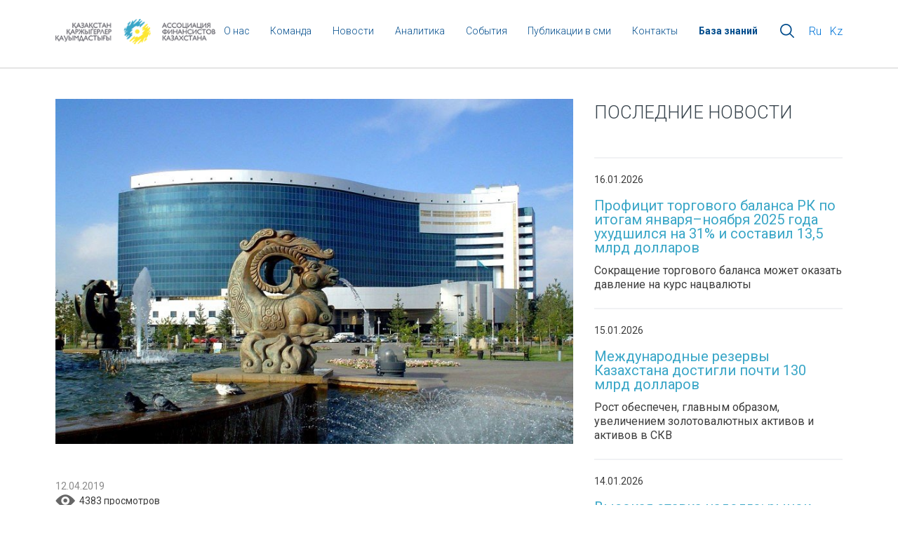

--- FILE ---
content_type: text/html; charset=UTF-8
request_url: https://afk.kz/ru/analytics/monitor-mfrk/nalogovyie-postupleniya-vyirosli-na-26-v-pervyie-dva-mesyacza-2019-goda.html
body_size: 7825
content:


<!DOCTYPE html>
<html>
	<head>
		<meta charset="utf-8">
		<title>Налоговые поступления выросли на 26% в первые два месяца 2019 года :: AFK.kz</title>
		<base href="/"/>
		<meta name="description" content="Растут поступления по всем основным видам налоговых платежей в республиканский бюджет – КПН (+21,6%), НДС (+24,7%) и акцизы (+17,9%)">
		<meta name="keywords" content="">
		<meta name="viewport" content="width=device-width, initial-scale=1.0, minimum-scale=1.0, maximum-scale=1.0, user-scalable=no">
		<link rel="stylesheet" href="assets/css/jquery-ui.min.css">
		<link rel="stylesheet" href="assets/css/jquery-ui.theme.min.css">
		<link rel="stylesheet" href="assets/fancy3/dist/jquery.fancybox.css">
		<link rel="stylesheet" href="assets/css/style.css?v=3">
		<link rel="stylesheet" href="assets/css/slick.css">
		<link rel="stylesheet" href="assets/css/lines-button.css">
		<link rel="stylesheet" href="assets/css/jquery.scrollbar.css">
		<!-- <link rel="stylesheet" href="assets/fonts/roboto.css"> -->
		<link href="https://fonts.googleapis.com/css?family=Roboto:300,400,700&amp;subset=cyrillic,cyrillic-ext" rel="stylesheet">
		<script src="assets/js/jq.js" type="text/javascript"></script>
		<script src="assets/js/form.js" type="text/javascript"></script>
		<script src="assets/fancy3/dist/jquery.fancybox.min.js" type="text/javascript"></script>
		<script src="assets/js/jquery-ui.min.js" type="text/javascript"></script>
		<script src="assets/js/slick.js" type="text/javascript"></script>
		<script src="assets/js/cookie.js?v=2" type="text/javascript"></script>
		<script src="assets/js/js.js?v=2" type="text/javascript"></script>
		<script src="assets/js/jquery.scrollbar.js" type="text/javascript"></script>
		<meta property="fb:app_id" content="1823635354617567" />
<meta property="og:url"                content="http://afk.kz/ru/analytics/monitor-mfrk/nalogovyie-postupleniya-vyirosli-na-26-v-pervyie-dva-mesyacza-2019-goda.html" />
<meta property="og:type"               content="article" />
<meta property="og:site_name"          content="Налоговые поступления выросли на 26% в первые два месяца 2019 года"/>
<meta property="og:title"              content="Налоговые поступления выросли на 26% в первые два месяца 2019 года" />
<meta property="og:description"        content="Растут поступления по всем основным видам налоговых платежей в республиканский бюджет – КПН (+21,6%), НДС (+24,7%) и акцизы (+17,9%)" />
<meta property="og:image"              content="http://afk.kz/010118-глав1.jpg" />
<link rel="image_src"               href="http://afk.kz/010118-глав1.jpg"/>

	
        
        
        
        <!-- Google tag (gtag.js) -->
<script async src="https://www.googletagmanager.com/gtag/js?id=G-GH8WSBLPDZ"></script>
<script>
  window.dataLayer = window.dataLayer || [];
  function gtag(){dataLayer.push(arguments);}
  gtag('js', new Date());

  gtag('config', 'G-GH8WSBLPDZ');
</script>
        
        
        
        
        
        
        
        
        
        
        
	</head>
	<body>
<div id="fb-root"></div>
<script>(function(d, s, id) {
  var js, fjs = d.getElementsByTagName(s)[0];
  if (d.getElementById(id)) return;
  js = d.createElement(s); js.id = id;
  js.src = "//connect.facebook.net/ru_RU/sdk.js#xfbml=1&version=v2.10&appId=1823635354617567";
  fjs.parentNode.insertBefore(js, fjs);
}(document, 'script', 'facebook-jssdk'));</script>
<header>
			<div class="container">
				<div class="header_box">
					<div class="logobox">
						<a href="/"><img src="/assets/css/images/logo-head.png"></a>
					</div>
					<nav class="unhidden">
						<ul class="main_menu">
							<!--<li>
								<a href="/"><div>Главная</div></a>
							</li>-->
							<li class="menu_o_nas">
								<a href="/ru/o-nas/"><div>О нас</div></a>
								<ul class="nav-o-nas">
								    <li><a href="/ru/o-nas/informacziya-ob-afk.html"><div>Информация об АФК</div></a></li>
<li><a href="/ru/o-nas/sertifikaczionnaya-programma.html"><div>Сертификационная программа</div></a></li>
<li><a href="/ru/o-nas/sovet-afk.html"><div>Совет АФК</div></a></li>
<li><a href="/ru/o-nas/kodeks.html"><div>Кодекс этики</div></a></li>
<li><a href="/ru/o-nas/poryadok-vstupleniya-v-afk.html"><div>Порядок вступления</div></a></li>
<li><a href="/ru/o-nas/reestr-chlenov-afk.html"><div>Реестр членов</div></a></li>
<li><a href="/ru/o-nas/ustav.html"><div>Устав</div></a></li>
<li><a href="/ru/o-nas/struktura-afk.html"><div>Структура</div></a></li>
<li><a href="/ru/o-nas/konsultativnyij-sovet-afk.html"><div>Консультативный Совет</div></a></li>
								</ul>
							</li>
							<li>
								<a href="/ru/komanda.html"><div>Команда</div></a>
							</li>
							<li>
								<a href="/ru/news/"><div>Новости</div></a>
							</li>
							<li  class="menu_o_nas">
								<a href="/ru/analytics"><div>Аналитика</div></a>
								<ul class="nav-o-nas">
								    <li><a href="/ru/analytics/monitor-ryinka/"><div>Монитор рынков</div></a></li>
<li><a href="/ru/analytics/obzoryi-finansovogo-sektora/"><div>Обзоры финансового сектора</div></a></li>
<li><a href="/ru/analytics/monitor-mfrk/"><div>Обзоры бюджета и отраслей экономики</div></a></li>
<li><a href="/ru/analytics/prochie-analiticheskie-materialyi/"><div>Тематические исследования</div></a></li>
								</ul>
							</li>
							<li  class="menu_o_nas">
								<a href="/ru/schedule/"><div>События</div></a>
								<ul class="nav-o-nas">
								    <li>
								        <a href="/ru/schedule/"><div>События</div></a>
								    </li>
								    <li>
								    <a href="/ru/sobyitiya-afk/"><div>События АФК</div></a>
								    </li>
								    
								</ul>
							</li>
							
							<li  class="menu_o_nas">
									<!--%media-->  
								<a href="/ru/publikaczii-v-smi"><div>Публикации в сми</div></a>
									
								
								<ul class="nav-o-nas">
								    <li><a href="/ru/publikaczii-v-smi/galereya/"><div>Галерея</div></a></li>
<li><a href="/ru/publikaczii-v-smi/video/"><div>Видео</div></a></li>
<li><a href="/ru/publikaczii-v-smi/intervyu/"><div>Интервью</div></a></li>
								</ul>
							</li>
							<!--<li>-->
							<!--	<a href="/ru/media/video"><div>Видео</div></a>-->
							<!--</li>-->
							
							<!--<li>-->
							<!--<a href="/ru/media/galereya/"><div>Галерея</div></a>-->
							<!--</li>-->
							<li>
								<a href="/ru/kontaktyi.html"><div>Контакты</div></a>
							</li>
							<li class="menu_o_nas">
								
									<a href="/ru/potreb/"><div><strong>База знаний</strong></div></a>
									
								
							 
								<ul class="nav-o-nas">
								    <li><a href="/ru/potreb/saferights.html"><div>Защити свои права</div></a></li>
<li><a href="/ru/potreb/fin-gr/"><div>Финансовая грамотность</div></a></li>
<li><a href="/ru/potreb/center-quality.html"><div>Повышение качества финуслуг</div></a></li>
<li><a href="/ru/potreb/about-fin-services/"><div>О финансовых услугах</div></a></li>
<li><a href="/ru/potreb/normativnyie-dokumentyi-po-fingramote.html"><div>Нормативные документы по финансовой грамотности</div></a></li>
<li><a href="/ru/potreb/generalnoe-finansovoe-soglashenie.html"><div>Генеральное финансовое соглашение</div></a></li>
								</ul>
							</li>
							
						</ul>
					</nav>

					<div class="hidden_search hidden">
					    <form role="search" class="simplesearch-search-form search-form" action="search.html" method="get">
   <div class="search_background">
        <input type="text" name="search" id="search" class="search-field" placeholder="Поиск..." value="">
   </div>
</form>
					    
					   <!-- <form action="/ru/search.html">
					                               <div class="search_background">
					                                   
					                                       <input placeholder="Поиск..." name="search" />
					                                   
					                               </div>
					                           </form> -->
					</div>

					<div class="header_search">
						<div></div>
					</div>
					<div class="langs">
						<div class="active language">
							<a href="/" data-lang="ru">Ru</a>
						</div>
						<div class="language ">
							<a href="/kz/" data-lang="kz">Kz</a>
						</div>
					</div>
				</div>
				<div class="bottom-row">
					<a href="" class="head-logo"><img src="assets/css/images/logo-head_mobile.png"></a>
					<div class="hidden-md-up dropdown_menu">
						<button type="button" role="button" class="lines-button x2">
							<span class="lines">
							</span>
						</button>

						<div class="toggle-div menu-div  showed-mobile ">
						    <li>
								<a href=""><div>Главная</div></a>
							</li>
							<li class="menu_o_nas">
								<a href="/ru/o-nas/"><div>О нас</div></a>
							</li>
							<li>
								<a href="/ru/komanda.html"><div>Команда</div></a>
							</li>
							<li>
								<a href="/ru/news/"><div>Новости</div></a>
							</li>
							<li  class="menu_o_nas">
								<a href="/ru/analytics"><div>Аналитика</div></a>
							</li>
							<li>
								<a class="capitalize_mobile" href="/ru/schedule/"><div>события членов афк</div></a>
							</li>
							<li>
								<a class="capitalize_mobile" href="/ru/sobyitiya-afk/"><div>События АФК</div></a>
							</li>
							<li>
								<a href="/ru/publikaczii-v-smi"><div>Публикации в сми</div></a> 
									<!--%media--> 
							</li>
							
							
							<!--<li>-->
							<!--<a href="/ru/galereya/"><div>Галерея</div></a>-->
							<!--</li>-->
							<li>
								<a href="/ru/kontaktyi.html"><div>Контакты</div></a>
							</li>
							<li>
							    
							    <a href="/ru/potreb/"><div>База знаний</div></a>
									
								
							    
							    
								
							</li>
							<li><a href="/" data-lang="ru">Ru</a> <a href="/kz" data-lang="ru">Kz</a></li>
							<!--<li></li>-->
							
						</div>
					</div>
				</div>
			</div>
		</header>
		<div class="article container">
			<div class="row">
				<div class="col-md-14 col-lg-16 col-xs-24 article-content">
				    <div class="img_box">
						<img src="010118-глав1.jpg">	
					</div>
					
					<div class="published">
						12.04.2019
						<div class="view_count">
        					4383 просмотров
        				</div>
					</div>
					
					<div class="article_title_main">
						Налоговые поступления выросли на 26% в первые два месяца 2019 года
					</div>
					<div class="content_part">
					    <p class="justifyfull" style="font-size: x-large;">Растут поступления по всем основным видам налоговых платежей в республиканский бюджет – КПН (+21,6%), НДС (+24,7%) и акцизы (+17,9%)</p>
<blockquote>
<p class="justifyfull"><em>В соответствии с Бюджетным кодексом Республики Казахстан утверждаются, исполняются и являются самостоятельными бюджеты местных исполнительных органов (села, районы, города, области) и республиканский бюджет, утверждаемый соответствующим законом. В качестве аналитической информации также формируются государственный и консолидированный бюджет, которые не подлежат утверждению.</em></p>
<p class="justifyfull"><strong>Государственный бюджет</strong><strong>включает республиканский и местные бюджеты</strong> без учёта взаимопогашаемых операций между ними.</p>
<p class="justifyfull"><strong>Консолидированный бюджет</strong> <strong>включает в себя государственный бюджет, а также поступления и расходы Национального фонда Республики Казахстан</strong> без учёта взаимопогашаемых операций между ними. Отметим, что все прямые налоги от организаций нефтяного сектора поступают в Нацфонд.</p>
</blockquote>
<p class="justifyfull">По итогам двух месяцев 2019 года дефицит республиканского бюджета составил 217,9 млрд тенге, что практически в четыре раза выше дефицита за аналогичный период прошлого года. Увеличение дефицита республиканского бюджета сопровождается опережающими темпами роста расходов над доходами. Так, если доходы бюджета в отчётном периоде увеличились на 12,4%, то расходы выросли на 20,9%. Отметим, что в законопроекте "О внесении изменений и дополнений в закон "О республиканском бюджете на 2019-2021 г.г." который был принят парламентом 10 апреля предусмотрен дефицит республиканского бюджета в размере 1 326,6 млрд тенге или 2,1% к ВВП в 2019 году.</p>
<p class="justifyfull">Между тем профицит местных бюджетов составил 167,3 млрд тенге, в связи с чем, государственный бюджет практически оказался сбалансированным по итогам января-февраля 2019 года – дефицит в 51,1 млрд тенге. Отметим, что годом ранее государственный бюджет был профицитным, доходы превышали расходы на 106,7 млрд тенге.</p>
<p class="justifyfull">Консолидированный бюджет по итогам двух месяцев сложился с профицитом в 102,3 млрд тенге, за счёт увеличения налоговых поступлений от организаций нефтяного сектора в феврале, когда оплачивались основные платежи за четвёртый квартал 2018 года.</p>
<p class="justifyfull"> </p>
<p class="justifyfull"><img src="2019/04/бюджеты-1-010319.png" alt="" /></p>
<p class="justifyfull"><em>Источник: МФ РК</em></p>
<p class="justifyfull"><strong>Доходы</strong></p>
<p class="justifyfull">Доходы республиканского бюджета за два месяца текущего года составили 1 640,3 млрд тенге, что на 12,4% выше в сравнении с январём-февралём прошлого года. Поступления растут по всем основным видам налоговых платежей – КПН (+21,6%), НДС (+24,7%) и акцизы (+17,9%). Поступления трансфертов в республиканский бюджет составили 493,4 млрд тенге, что на 35,4 млрд тенге меньше в сравнении с аналогичным периодом прошлого года. В том числе, трансферты из Нацфонда составили 430,0 млрд тенге, а трансферты из областных и городских бюджетов составили 63,4 млрд тенге.</p>
<p class="justifyfull">Отдельно хотим отметить, что суммарные доходы местных бюджетов за два месяца составили 721,6 млрд тенге, что на 8,2% выше в сравнении с аналогичным периодом прошлого года. Однако, рост в основном был обеспечен увеличением объёма трансфертов из республиканского бюджета – плюс 14,8% до 296,6 млрд тенге. Между тем наиболее зависимыми от трансферов регионами являются Туркестанская (85,1% поступлений), Алматинская (79,5%), Северо-Казахстанская (73,5%) и Кызылординская (70,0%) области. Тем временем максимальные налоговые поступления в городе Алматы (73,5 млрд тенге) и в Атырауской области (51,1 млрд тенге).</p>
<p class="justifyfull"><img src="2019/04/бюджеты-2-010319.png" alt="" /></p>
<p class="justifyfull"><em>Источник: МФ РК</em></p>
<p class="justifyfull">По итогам первых двух месяцев 2019 года суммарные налоговые поступления по стране составили 2 088,5 млрд тенге, что на 26,2% выше в сравнении с аналогичным периодом прошлого года. При этом 399,9 млрд тенге налогов поступили в местные бюджеты, 1 119,4 млрд тенге в республиканский бюджет и 569,2 млрд тенге в Нацфонд.</p>
<p class="justifyfull"><img src="2019/04/бюджеты-3-010319.png" alt="" /></p>
<p class="justifyfull"><em>Источник: МФ РК</em></p>
<p class="justifyfull">Основной статьёй дохода бюджета продолжают оставаться поступления по КПН – 521,0 млрд тенге, в том числе 222,8 млрд тенге поступлений в Нацфонд от недропользователей. Между тем доходы по НДС составили 494,9 млрд тенге, увеличившись на 24,7 млрд тенге в сравнении с январём-февралём 2018 года. Для сравнения, поступления в местные бюджеты по индивидуальному подоходному налогу за отчётный период составили 139,8 млрд тенге, увеличившись в сравнении январём-февралём 2018 года лишь на 1,0%.</p>
<p class="justifyfull"><strong>Расходы</strong></p>
<p class="justifyfull">Совокупные государственные расходы (консолидированный бюджет) за два месяца текущего года составили 1 927,3 млрд тенге, что соответствует 6,3% исполнения годового бюджета в 12 196,3 млрд тенге. Отметим, что 53,7% запланированных на 2019 год расходов приходятся на социальные статьи бюджета – социальная помощь и обеспечение (3,2 трлн тенге), образование (2,2 трлн тенге) и здравоохранение (1,2 трлн тенге). Между тем, в январе-феврале расходы по указанным статьям составили 1 137,8 млрд тенге или 59,0% всех расходов за период. Следует отметить, что законопроект "О внесении изменений и дополнений в закон "О республиканском бюджете на 2019-2021 г.г." был утверждён парламентом и направлен на подпись главе государства. Проектом предусматривается увеличение расходов на 1 168 млрд тенге до 11 895 млрд тенге. Средства планируется направить в том числе на реализацию ряда социальных мер.</p>
<p class="justifyfull"> </p>
<p class="justifyfull"><img src="2019/04/бюджеты-4-010319.png" alt="" /></p>
<p class="justifyfull"><em>Источник: МФ РК</em></p>
<p class="justifyfull"><strong>Нацфонд</strong></p>
<p class="justifyfull">За первые два месяца 2019 года Нацфонд пополнился на 584,0 млрд тенге, что на 53,5% превышает поступления за аналогичный период прошлого года. В том числе, налоговые поступления составили 569,2 млрд тенге, что на 201,0 млрд тенге выше поступлений за январь-февраль 2018 года. Суммарные налоговые поступления в Нацфонд в феврале составили 453,3 млрд тенге, что на 62,6% выше поступлений в феврале 2018 года и более чем в четыре раза выше поступлений в январе текущего года. Напомним, ранее АФК <a href="ru/analytics/monitor-mfrk/nalogovyie-postupleniya-v-naczfond-v-tekushhem-godu-uvelichilis-na-55,0.html">опубликовала</a> обзор по Нацфонду за первый квартал 2019 года.</p>
<p class="justifyfull"><strong>Любое использование аналитических материалов допускается только при наличии гиперссылки на источник afk.kz</strong></p>
					    
					    
					    
                        
                        
					   <div class="fb-share-button" data-href="http://afk.kz/ru/analytics/monitor-mfrk/nalogovyie-postupleniya-vyirosli-na-26-v-pervyie-dva-mesyacza-2019-goda.html" data-layout="button" data-size="large" data-mobile-iframe="true"><a class="fb-xfbml-parse-ignore" target="_blank" href="https://www.facebook.com/sharer/sharer.php?u=http://afk.kz/ru/analytics/monitor-mfrk/nalogovyie-postupleniya-vyirosli-na-26-v-pervyie-dva-mesyacza-2019-goda.html&amp;src=sdkpreparse">Поделиться</a></div>
					</div>
					
				</div>
				<div class="col-md-10 col-lg-8 col-xs-24 aside">
					<div class="block_title">
						<div class="strong_title">
							последние новости
						</div>
					</div>
					<div class="article_mainpage">
    <a href="/ru/analytics/monitor-ryinka/proficzit-torgovogo-balansa-rk-po-itogam-yanvarya–noyabrya-2025-goda-uxudshilsya-na-31-i-sostavil-13,5-mlrd-dollarov.html">
    	<div class="published_at">
		16.01.2026
		</div>
		<div class="article_title">
			Профицит торгового баланса РК по итогам января–ноября 2025 года ухудшился на 31% и составил 13,5 млрд долларов
		</div>
		<div class="intro">
			Сокращение торгового баланса может оказать давление на курс нацвалюты
		</div>
    </a>
</div>
<div class="article_mainpage">
    <a href="/ru/analytics/monitor-ryinka/mezhdunarodnyie-rezervyi-kazaxstana-dostigli-pochti-130-mlrd-dollarov.html">
    	<div class="published_at">
		15.01.2026
		</div>
		<div class="article_title">
			Международные резервы Казахстана достигли почти 130 млрд долларов
		</div>
		<div class="intro">
			Рост обеспечен, главным образом, увеличением золотовалютных активов и активов в СКВ
		</div>
    </a>
</div>
<div class="article_mainpage">
    <a href="/ru/analytics/obzoryi-finansovogo-sektora/opros-ekspertov-za-yanvar-2026.html">
    	<div class="published_at">
		14.01.2026
		</div>
		<div class="article_title">
			Высокая ставка надолго: рынок ждёт паузу сейчас и осторожное смягчение позже
		</div>
		<div class="intro">
			Аналитический центр АФК представляет вашему вниманию результаты очередного опроса профессиональных участников финансового рынка в отношении некоторых индикаторов в январе 2026 года.
		</div>
    </a>
</div>
<div class="article_mainpage">
    <a href="/ru/analytics/monitor-ryinka/geopoliticheskaya-premiya-v-neftyanyix-kotirovkax-rastyot-na-fone-kommentariev-trampa.html">
    	<div class="published_at">
		14.01.2026
		</div>
		<div class="article_title">
			Геополитическая премия в нефтяных котировках растёт на фоне комментариев Трампа
		</div>
		<div class="intro">
			Цена нефти Brent превысила 65 долларов за баррель впервые с ноября
		</div>
    </a>
</div>
<div class="article_mainpage">
    <a href="/ru/analytics/prochie-analiticheskie-materialyi/obzor-proczentnyix-stavok-na-finansovom-ryinke-kazaxstana-na-1-yanvarya-2026-goda.html">
    	<div class="published_at">
		13.01.2026
		</div>
		<div class="article_title">
			Номинальные ставки в системе растут, но процентные спрэды сокращаются
		</div>
		<div class="intro">
			Аналитический центр АФК представляет вашему вниманию обзор процентных ставок на финансовом рынке Казахстана на 1 января 2026 года.
		</div>
    </a>
</div>
<div class="article_mainpage">
    <a href="/ru/analytics/monitor-ryinka/bankovskij-sektor-ssha-naxoditsya-pod-davleniem-na-fone-obsuzhdeniya-godovogo-potolka-stavok-po-kreditnyim-kartam.html">
    	<div class="published_at">
		13.01.2026
		</div>
		<div class="article_title">
			Банковский сектор США находится под давлением на фоне обсуждения годового потолка ставок по кредитным картам
		</div>
		<div class="intro">
			Предложение ограничить кредитные ставки до 10% ударило по акциям сектора
		</div>
    </a>
</div>

					<div class="block_title">
						<div class="line_block">
							
						</div>
						<a href="/ru/news/" class="all_news yellow">
													ВСЕ НОВОСТИ

						</a>
					</div>
				</div>
			</div>
		</div>
			<footer>
			<div class="container">
				<div class="top">
					<ul >
						<li>
								<a href=""><div>Главная</div></a>
							</li>
							<li class="menu_o_nas">
								<a href="/ru/o-nas/"><div>О нас</div></a>
								
							</li>
							<li>
								<a href="/ru/komanda.html"><div>Команда</div></a>
							</li>
							<li>
								<a href="/ru/news/"><div>Новости</div></a>
							</li>
							<li  class="menu_o_nas">
								<a href="/ru/analytics"><div>Аналитика</div></a>
							
							</li>
							<li>
								<a href="/ru/media/"><div>Медиа</div></a>
							</li>
							<li>
								<a href="/ru/schedule/"><div>События</div></a>
							</li>
							<!--<li>-->
							<!--    <a href="/ru/galereya/"><div>Галерея</div></a>-->
							<!--</li>-->
							<li>
								<a href="/ru/kontaktyi.html"><div>Контакты</div></a>
							</li>
					</ul>
					<div class="social">
						<span>Подписаться на новости </span>
						<a target="_blank" href="https://www.facebook.com/afkkz/" class="facebook">
							<img src="assets/css/images/facebook.png">
						</a>
						<a href="https://www.linkedin.com/company/association-of-financiers-of-kazakhstan" class="in">
							<img src="assets/css/images/in.png">
						</a>
					</div>
					<div class="up">
						<button class="hidden-md-up">Наверх</button>	
					</div>
				</div>
				<div class="bot">
					<div class="copyright">© Все права защищены, 2017-2026 гг.
				 
					
					</div>
					<div class="logo">
						<a href="">
							<img src="assets/css/images/footer_logo.png" alt="">
						</a>
					</div>
					<div class="contacts">
						<div class="phone"></div>
						<a href="" class="email">
							afk@afk.kz
						</a>
						<!-- Yandex.Metrika informer -->
		
		<!-- /Yandex.Metrika informer -->
					</div>
				</div>
				<div class="metrica">
					<a class="informer" href="https://metrika.yandex.ru/stat/?id=39494535&amp;from=informer"
						target="_blank" rel="nofollow"><img src="https://informer.yandex.ru/informer/39494535/3_1_FFFFFFFF_EFEFEFFF_0_pageviews"
						style="width:88px; height:31px; border:0;" alt="Яндекс.Метрика" title="Яндекс.Метрика: данные за сегодня (просмотры, визиты и уникальные посетители)" class="ym-advanced-informer" data-cid="39494535" data-lang="ru" />
					</a>
				</div>
			</div>

        
		<!-- Yandex.Metrika counter -->
		<script type="text/javascript">
		    (function (d, w, c) {
		        (w[c] = w[c] || []).push(function() {
		            try {
		                w.yaCounter39494535 = new Ya.Metrika({
		                    id:39494535,
		                    clickmap:true,
		                    trackLinks:true,
		                    accurateTrackBounce:true,
		                    webvisor:true
		                });
		            } catch(e) { }
		        });

		        var n = d.getElementsByTagName("script")[0],
		            s = d.createElement("script"),
		            f = function () { n.parentNode.insertBefore(s, n); };
		        s.type = "text/javascript";
		        s.async = true;
		        s.src = "https://mc.yandex.ru/metrika/watch.js";

		        if (w.opera == "[object Opera]") {
		            d.addEventListener("DOMContentLoaded", f, false);
		        } else { f(); }
		    })(document, window, "yandex_metrika_callbacks");
		</script>
		<noscript><div><img src="https://mc.yandex.ru/watch/39494535" style="position:absolute; left:-9999px;" alt="" /></div></noscript>
		<!-- /Yandex.Metrika counter -->
		</footer>
		<script>
		  (function(i,s,o,g,r,a,m){i['GoogleAnalyticsObject']=r;i[r]=i[r]||function(){
		  (i[r].q=i[r].q||[]).push(arguments)},i[r].l=1*new Date();a=s.createElement(o),
		  m=s.getElementsByTagName(o)[0];a.async=1;a.src=g;m.parentNode.insertBefore(a,m)
		  })(window,document,'script','https://www.google-analytics.com/analytics.js','ga');

		  ga('create', 'UA-83864437-1', 'auto');
		  ga('send', 'pageview');

</script>

<script>
    if ($('form').not('.search-form')) {
        $('form').not('.search-form').on('submit', function(e) {
            e.preventDefault();
            var thisForm = $(this);
            $.ajax(thisForm.attr('action'), {
                data: thisForm.serializeArray(),
                type: thisForm.attr('method'),
            }).done(function(errMessage) {
                errMessage = errMessage.trim();
                if(errMessage == ""){
                    if ($('.message-sent')) {
                        $('.message-sent').css('display', 'block');
                    }
                    
                    if ($('input')) {
                        $('input').val('');
                    }
                    
                    if ($('textarea')) {
                        $('textarea').val('');
                    }
                }
                else {
                    alert('Подтвердите, что Вы не робот!');
                }
            });
        });
    }
    
    let tab = $('.tabs_flex .types');
    
    if (tab) {
        tab.on('click', function() {
            $('.message-sent').css('display', 'none');
        })
    }
    
</script>

	</body>
</html>

--- FILE ---
content_type: text/css
request_url: https://afk.kz/assets/css/style.css?v=3
body_size: 27597
content:
/*!
 * Bootstrap v4.0.0-alpha (http://getbootstrap.com)
 * Copyright 2011-2015 Twitter, Inc.
 * Licensed under MIT (https://github.com/twbs/bootstrap/blob/master/LICENSE)
 */
/*! normalize.css v3.0.3 | MIT License | github.com/necolas/normalize.css */
html {
  font-family: sans-serif;
  -ms-text-size-adjust: 100%;
  -webkit-text-size-adjust: 100%; }
  
.sobyitiya_afk .published_at {
    margin: 0 0 17px 0;
}
body {
  margin: 0; }

article,
aside,
details,
figcaption,
figure,
footer,
header,
hgroup,
main,
menu,
nav,
section,
summary {
  display: block; }

audio,
canvas,
progress,
video {
  display: inline-block;
  vertical-align: baseline; }

audio:not([controls]) {
  display: none;
  height: 0; }

[hidden],
template {
  display: none; }

a {
  background-color: transparent; }

a:active {
  outline: 0; }
a:hover {
  outline: 0; }

abbr[title] {
  border-bottom: 1px dotted; }

b,
strong {
  font-weight: bold; }

dfn {
  font-style: italic; }

h1 {
  font-size: 2em;
  margin: 0.67em 0; }

mark {
  background: #ff0;
  color: #000; }

small {
  font-size: 80%; }

sub,
sup {
  font-size: 75%;
  line-height: 0;
  position: relative;
  vertical-align: baseline; }

sup {
  top: -0.5em; }

sub {
  bottom: -0.25em; }

img {
  border: 0; }

svg:not(:root) {
  overflow: hidden; }

figure {
  margin: 1em 40px; }

hr {
  box-sizing: content-box;
  height: 0; }

pre {
  overflow: auto; }

code,
kbd,
pre,
samp {
  font-family: monospace, monospace;
  font-size: 1em; }

button,
input,
optgroup,
select,
textarea {
  color: inherit;
  font: inherit;
  margin: 0; }

button {
  overflow: visible; }

button,
select {
  text-transform: none; }

button,
html input[type="button"],
input[type="reset"],
input[type="submit"] {
  -webkit-appearance: button;
  cursor: pointer; }

button[disabled],
html input[disabled] {
  cursor: default; }

button::-moz-focus-inner,
input::-moz-focus-inner {
  border: 0;
  padding: 0; }

input {
  line-height: normal; }

input[type="checkbox"],
input[type="radio"] {
  box-sizing: border-box;
  padding: 0; }

input[type="number"]::-webkit-inner-spin-button,
input[type="number"]::-webkit-outer-spin-button {
  height: auto; }

input[type="search"] {
  -webkit-appearance: textfield;
  box-sizing: content-box; }

input[type="search"]::-webkit-search-cancel-button,
input[type="search"]::-webkit-search-decoration {
  -webkit-appearance: none; }

fieldset {
  border: 1px solid #c0c0c0;
  margin: 0 2px;
  padding: 0.35em 0.625em 0.75em; }

legend {
  border: 0;
  padding: 0; }

textarea {
  overflow: auto; }

optgroup {
  font-weight: bold; }

table {
  border-collapse: collapse;
  border-spacing: 0; }

td,
th {
  padding: 0; }

@media print {
  *,
  *::before,
  *::after {
    text-shadow: none !important;
    box-shadow: none !important; }

  a,
  a:visited {
    text-decoration: underline; }

  abbr[title]::after {
    content: " (" attr(title) ")"; }

  pre,
  blockquote {
    border: 1px solid #999;
    page-break-inside: avoid; }

  thead {
    display: table-header-group; }

  tr,
  img {
    page-break-inside: avoid; }

  img {
    max-width: 100% !important; }

  p,
  h2,
  h3 {
    orphans: 3;
    widows: 3; }

  h2,
  h3 {
    page-break-after: avoid; }

  .navbar {
    display: none; }

  .btn > .caret,
  .dropup > .btn > .caret {
    border-top-color: #000 !important; }

  .label {
    border: 1px solid #000; }

  .table {
    border-collapse: collapse !important; }
    .table td,
    .table th {
      background-color: #fff !important; }

  .table-bordered th,
  .table-bordered td {
    border: 1px solid #ddd !important; } }
html {
  box-sizing: border-box; }

*,
*::before,
*::after {
  box-sizing: inherit; }

@-moz-viewport {
  width: device-width; }
@-ms-viewport {
  width: device-width; }
@-o-viewport {
  width: device-width; }
@-webkit-viewport {
  width: device-width; }
@viewport {
  width: device-width; }
html {
  font-size: 16px;
  -webkit-tap-highlight-color: rgba(0, 0, 0, 0); }

body {
  font-family: "Helvetica Neue", Helvetica, Arial, sans-serif;
  font-size: 1rem;
  line-height: 1.5;
  color: #373a3c;
  background-color: #fff; }

h1, h2, h3, h4, h5, h6 {
  margin-top: 0;
  margin-bottom: .5rem; }

p {
  margin-top: 0;
  margin-bottom: 1rem; }

abbr[title],
abbr[data-original-title] {
  cursor: help;
  border-bottom: 1px dotted #818a91; }

address {
  margin-bottom: 1rem;
  font-style: normal;
  line-height: inherit; }

ol,
ul,
dl {
  margin-top: 0;
  margin-bottom: 1rem; }

ol ol,
ul ul,
ol ul,
ul ol {
  margin-bottom: 0; }

dt {
  font-weight: bold; }

dd {
  margin-bottom: .5rem;
  margin-left: 0; }

blockquote {
  margin: 0 0 1rem; }

a {
  color: #0275d8;
  text-decoration: none; }
  a:focus, a:hover {
    color: #014c8c;
    text-decoration: underline; }
  a:focus {
    outline: thin dotted;
    outline: 5px auto -webkit-focus-ring-color;
    outline-offset: -2px; }

pre {
  margin-top: 0;
  margin-bottom: 1rem; }

figure {
  margin: 0 0 1rem; }

img {
  vertical-align: middle; }

[role="button"] {
  cursor: pointer; }

table {
  background-color: transparent; }

caption {
  padding-top: 0.75rem;
  padding-bottom: 0.75rem;
  color: #818a91;
  text-align: left;
  caption-side: bottom; }

th {
  text-align: left; }

label {
  display: inline-block;
  margin-bottom: .5rem; }

input,
button,
select,
textarea {
  margin: 0;
  line-height: inherit; }

textarea {
  resize: vertical; }

fieldset {
  min-width: 0;
  padding: 0;
  margin: 0;
  border: 0; }

legend {
  display: block;
  width: 100%;
  padding: 0;
  margin-bottom: .5rem;
  font-size: 1.5rem;
  line-height: inherit; }

input[type="search"] {
  box-sizing: inherit;
  -webkit-appearance: none; }

output {
  display: inline-block; }

h1, h2, h3, h4, h5, h6,
.h1, .h2, .h3, .h4, .h5, .h6 {
  font-family: inherit;
  font-weight: 500;
  line-height: 1.1;
  color: inherit; }

h1, .h1,
h2, .h2,
h3, .h3 {
  margin-bottom: 0.5rem; }

h4, .h4,
h5, .h5,
h6, .h6 {
  margin-bottom: 0.5rem; }

h1, .h1 {
  font-size: 2.5rem; }

h2, .h2 {
  font-size: 2rem; }

h3, .h3 {
  font-size: 1.75rem; }

h4, .h4 {
  font-size: 1.5rem; }

h5, .h5 {
  font-size: 1.25rem; }

h6, .h6 {
  font-size: 1rem; }

.lead {
  font-size: 1.25rem;
  font-weight: 300; }

.display-1 {
  font-size: 6rem;
  font-weight: 300; }

.display-2 {
  font-size: 5.5rem;
  font-weight: 300; }

.display-3 {
  font-size: 4.5rem;
  font-weight: 300; }

.display-4 {
  font-size: 3.5rem;
  font-weight: 300; }

hr {
  margin-top: 1rem;
  margin-bottom: 1rem;
  border: 0;
  border-top: 1px solid rgba(0, 0, 0, 0.1); }

small,
.small {
  font-size: 80%;
  font-weight: normal; }

mark,
.mark {
  padding: .2em;
  background-color: #fcf8e3; }

.list-unstyled {
  padding-left: 0;
  list-style: none; }

.list-inline {
  padding-left: 0;
  margin-left: -5px;
  list-style: none; }
  .list-inline > li {
    display: inline-block;
    padding-right: 5px;
    padding-left: 5px; }

.dl-horizontal {
  margin-right: -1.875rem;
  margin-left: -1.875rem; }
  .dl-horizontal::after {
    content: "";
    display: table;
    clear: both; }

.initialism {
  font-size: 90%;
  text-transform: uppercase; }

.blockquote {
  padding: 0.5rem 1rem;
  margin-bottom: 1rem;
  font-size: 1.25rem;
  border-left: 0.25rem solid #eceeef; }
  .blockquote p:last-child,
  .blockquote ul:last-child,
  .blockquote ol:last-child {
    margin-bottom: 0; }
  .blockquote footer {
    display: block;
    font-size: 80%;
    line-height: 1.5;
    color: #818a91; }
    .blockquote footer::before {
      content: "\2014 \00A0"; }

.blockquote-reverse {
  padding-right: 1rem;
  padding-left: 0;
  text-align: right;
  border-right: 0.25rem solid #eceeef;
  border-left: 0; }
  .blockquote-reverse footer::before {
    content: ""; }
  .blockquote-reverse footer::after {
    content: "\00A0 \2014"; }

.figure {
  display: inline-block; }
  .figure > img {
    margin-bottom: 0.5rem;
    line-height: 1; }

.figure-caption {
  font-size: 90%;
  color: #818a91; }

.img-fluid, .figure > img, .carousel-inner > .carousel-item > img,
.carousel-inner > .carousel-item > a > img {
  display: block;
  max-width: 100%;
  height: auto; }

.img-rounded {
  border-radius: 0.3rem; }

.img-thumbnail {
  padding: 0.25rem;
  line-height: 1.5;
  background-color: #fff;
  border: 1px solid #ddd;
  border-radius: 0.25rem;
  transition: all .2s ease-in-out;
  display: inline-block;
  max-width: 100%;
  height: auto; }

.img-circle {
  border-radius: 50%; }

code,
kbd,
pre,
samp {
  font-family: Menlo, Monaco, Consolas, "Courier New", monospace; }

code {
  padding: .2rem .4rem;
  font-size: 90%;
  color: #bd4147;
  background-color: #f7f7f9;
  border-radius: 0.25rem; }

kbd {
  padding: .2rem .4rem;
  font-size: 90%;
  color: #fff;
  background-color: #333;
  border-radius: 0.2rem; }
  kbd kbd {
    padding: 0;
    font-size: 100%;
    font-weight: bold; }

pre {
  display: block;
  margin-top: 0;
  margin-bottom: 1rem;
  font-size: 90%;
  line-height: 1.5;
  color: #373a3c; }
  pre code {
    padding: 0;
    font-size: inherit;
    color: inherit;
    background-color: transparent;
    border-radius: 0; }

.pre-scrollable {
  max-height: 340px;
  overflow-y: scroll; }

.container {
  margin-right: auto;
  margin-left: auto;
  padding-left: 0.9375rem;
  padding-right: 0.9375rem; }
  @media (min-width: 544px) {
    .container {
      max-width: 576px; } }
  @media (min-width: 768px) {
    .container {
      max-width: 720px; } }
  @media (min-width: 992px) {
    .container {
      max-width: 940px; } }
  @media (min-width: 1200px) {
    .container {
      max-width: 1140px; } }

.container-fluid {
  margin-right: auto;
  margin-left: auto;
  padding-left: 0.9375rem;
  padding-right: 0.9375rem; }

.row {
  display: flex;
  flex-wrap: wrap;
  margin-left: -0.9375rem;
  margin-right: -0.9375rem; }

.col-xs-1, .col-xs-2, .col-xs-3, .col-xs-4, .col-xs-5, .col-xs-6, .col-xs-7, .col-xs-8, .col-xs-9, .col-xs-10, .col-xs-11, .col-xs-12, .col-xs-13, .col-xs-14, .col-xs-15, .col-xs-16, .col-xs-17, .col-xs-18, .col-xs-19, .col-xs-20, .col-xs-21, .col-xs-22, .col-xs-23, .col-xs-24, .col-sm-1, .col-sm-2, .col-sm-3, .col-sm-4, .col-sm-5, .col-sm-6, .col-sm-7, .col-sm-8, .col-sm-9, .col-sm-10, .col-sm-11, .col-sm-12, .col-sm-13, .col-sm-14, .col-sm-15, .col-sm-16, .col-sm-17, .col-sm-18, .col-sm-19, .col-sm-20, .col-sm-21, .col-sm-22, .col-sm-23, .col-sm-24, .col-md-1, .col-md-2, .col-md-3, .col-md-4, .col-md-5, .col-md-6, .col-md-7, .col-md-8, .col-md-9, .col-md-10, .col-md-11, .col-md-12, .col-md-13, .col-md-14, .col-md-15, .col-md-16, .col-md-17, .col-md-18, .col-md-19, .col-md-20, .col-md-21, .col-md-22, .col-md-23, .col-md-24, .col-lg-1, .col-lg-2, .col-lg-3, .col-lg-4, .col-lg-5, .col-lg-6, .col-lg-7, .col-lg-8, .col-lg-9, .col-lg-10, .col-lg-11, .col-lg-12, .col-lg-13, .col-lg-14, .col-lg-15, .col-lg-16, .col-lg-17, .col-lg-18, .col-lg-19, .col-lg-20, .col-lg-21, .col-lg-22, .col-lg-23, .col-lg-24, .col-xl-1, .col-xl-2, .col-xl-3, .col-xl-4, .col-xl-5, .col-xl-6, .col-xl-7, .col-xl-8, .col-xl-9, .col-xl-10, .col-xl-11, .col-xl-12, .col-xl-13, .col-xl-14, .col-xl-15, .col-xl-16, .col-xl-17, .col-xl-18, .col-xl-19, .col-xl-20, .col-xl-21, .col-xl-22, .col-xl-23, .col-xl-24 {
  position: relative;
  min-height: 1px;
  padding-left: 0.9375rem;
  padding-right: 0.9375rem; }

.col-xs-1 {
  flex: 0 0 4.1666666667%;
  max-width: 4.1666666667%; }

.col-xs-2 {
  flex: 0 0 8.3333333333%;
  max-width: 8.3333333333%; }

.col-xs-3 {
  flex: 0 0 12.5%;
  max-width: 12.5%; }

.col-xs-4 {
  flex: 0 0 16.6666666667%;
  max-width: 16.6666666667%; }

.col-xs-5 {
  flex: 0 0 20.8333333333%;
  max-width: 20.8333333333%; }

.col-xs-6 {
  flex: 0 0 25%;
  max-width: 25%; }

.col-xs-7 {
  flex: 0 0 29.1666666667%;
  max-width: 29.1666666667%; }

.col-xs-8 {
  flex: 0 0 33.3333333333%;
  max-width: 33.3333333333%; }

.col-xs-9 {
  flex: 0 0 37.5%;
  max-width: 37.5%; }

.col-xs-10 {
  flex: 0 0 41.6666666667%;
  max-width: 41.6666666667%; }

.col-xs-11 {
  flex: 0 0 45.8333333333%;
  max-width: 45.8333333333%; }

.col-xs-12 {
  flex: 0 0 50%;
  max-width: 50%; }

.col-xs-13 {
  flex: 0 0 54.1666666667%;
  max-width: 54.1666666667%; }

.col-xs-14 {
  flex: 0 0 58.3333333333%;
  max-width: 58.3333333333%; }

.col-xs-15 {
  flex: 0 0 62.5%;
  max-width: 62.5%; }

.col-xs-16 {
  flex: 0 0 66.6666666667%;
  max-width: 66.6666666667%; }

.col-xs-17 {
  flex: 0 0 70.8333333333%;
  max-width: 70.8333333333%; }

.col-xs-18 {
  flex: 0 0 75%;
  max-width: 75%; }

.col-xs-19 {
  flex: 0 0 79.1666666667%;
  max-width: 79.1666666667%; }

.col-xs-20 {
  flex: 0 0 83.3333333333%;
  max-width: 83.3333333333%; }

.col-xs-21 {
  flex: 0 0 87.5%;
  max-width: 87.5%; }

.col-xs-22 {
  flex: 0 0 91.6666666667%;
  max-width: 91.6666666667%; }

.col-xs-23 {
  flex: 0 0 95.8333333333%;
  max-width: 95.8333333333%; }

.col-xs-24 {
  flex: 0 0 100%;
  max-width: 100%; }

.col-xs-pull-0 {
  right: auto; }

.col-xs-pull-1 {
  right: 4.1666666667%; }

.col-xs-pull-2 {
  right: 8.3333333333%; }

.col-xs-pull-3 {
  right: 12.5%; }

.col-xs-pull-4 {
  right: 16.6666666667%; }

.col-xs-pull-5 {
  right: 20.8333333333%; }

.col-xs-pull-6 {
  right: 25%; }

.col-xs-pull-7 {
  right: 29.1666666667%; }

.col-xs-pull-8 {
  right: 33.3333333333%; }

.col-xs-pull-9 {
  right: 37.5%; }

.col-xs-pull-10 {
  right: 41.6666666667%; }

.col-xs-pull-11 {
  right: 45.8333333333%; }

.col-xs-pull-12 {
  right: 50%; }

.col-xs-pull-13 {
  right: 54.1666666667%; }

.col-xs-pull-14 {
  right: 58.3333333333%; }

.col-xs-pull-15 {
  right: 62.5%; }

.col-xs-pull-16 {
  right: 66.6666666667%; }

.col-xs-pull-17 {
  right: 70.8333333333%; }

.col-xs-pull-18 {
  right: 75%; }

.col-xs-pull-19 {
  right: 79.1666666667%; }

.col-xs-pull-20 {
  right: 83.3333333333%; }

.col-xs-pull-21 {
  right: 87.5%; }

.col-xs-pull-22 {
  right: 91.6666666667%; }

.col-xs-pull-23 {
  right: 95.8333333333%; }

.col-xs-pull-24 {
  right: 100%; }

.col-xs-push-0 {
  left: auto; }

.col-xs-push-1 {
  left: 4.1666666667%; }

.col-xs-push-2 {
  left: 8.3333333333%; }

.col-xs-push-3 {
  left: 12.5%; }

.col-xs-push-4 {
  left: 16.6666666667%; }

.col-xs-push-5 {
  left: 20.8333333333%; }

.col-xs-push-6 {
  left: 25%; }

.col-xs-push-7 {
  left: 29.1666666667%; }

.col-xs-push-8 {
  left: 33.3333333333%; }

.col-xs-push-9 {
  left: 37.5%; }

.col-xs-push-10 {
  left: 41.6666666667%; }

.col-xs-push-11 {
  left: 45.8333333333%; }

.col-xs-push-12 {
  left: 50%; }

.col-xs-push-13 {
  left: 54.1666666667%; }

.col-xs-push-14 {
  left: 58.3333333333%; }

.col-xs-push-15 {
  left: 62.5%; }

.col-xs-push-16 {
  left: 66.6666666667%; }

.col-xs-push-17 {
  left: 70.8333333333%; }

.col-xs-push-18 {
  left: 75%; }

.col-xs-push-19 {
  left: 79.1666666667%; }

.col-xs-push-20 {
  left: 83.3333333333%; }

.col-xs-push-21 {
  left: 87.5%; }

.col-xs-push-22 {
  left: 91.6666666667%; }

.col-xs-push-23 {
  left: 95.8333333333%; }

.col-xs-push-24 {
  left: 100%; }

.col-xs-offset-0 {
  margin-left: 0%; }

.col-xs-offset-1 {
  margin-left: 4.1666666667%; }

.col-xs-offset-2 {
  margin-left: 8.3333333333%; }

.col-xs-offset-3 {
  margin-left: 12.5%; }

.col-xs-offset-4 {
  margin-left: 16.6666666667%; }

.col-xs-offset-5 {
  margin-left: 20.8333333333%; }

.col-xs-offset-6 {
  margin-left: 25%; }

.col-xs-offset-7 {
  margin-left: 29.1666666667%; }

.col-xs-offset-8 {
  margin-left: 33.3333333333%; }

.col-xs-offset-9 {
  margin-left: 37.5%; }

.col-xs-offset-10 {
  margin-left: 41.6666666667%; }

.col-xs-offset-11 {
  margin-left: 45.8333333333%; }

.col-xs-offset-12 {
  margin-left: 50%; }

.col-xs-offset-13 {
  margin-left: 54.1666666667%; }

.col-xs-offset-14 {
  margin-left: 58.3333333333%; }

.col-xs-offset-15 {
  margin-left: 62.5%; }

.col-xs-offset-16 {
  margin-left: 66.6666666667%; }

.col-xs-offset-17 {
  margin-left: 70.8333333333%; }

.col-xs-offset-18 {
  margin-left: 75%; }

.col-xs-offset-19 {
  margin-left: 79.1666666667%; }

.col-xs-offset-20 {
  margin-left: 83.3333333333%; }

.col-xs-offset-21 {
  margin-left: 87.5%; }

.col-xs-offset-22 {
  margin-left: 91.6666666667%; }

.col-xs-offset-23 {
  margin-left: 95.8333333333%; }

.col-xs-offset-24 {
  margin-left: 100%; }

@media (min-width: 544px) {
  .col-sm-1 {
    flex: 0 0 4.1666666667%;
    max-width: 4.1666666667%; }

  .col-sm-2 {
    flex: 0 0 8.3333333333%;
    max-width: 8.3333333333%; }

  .col-sm-3 {
    flex: 0 0 12.5%;
    max-width: 12.5%; }

  .col-sm-4 {
    flex: 0 0 16.6666666667%;
    max-width: 16.6666666667%; }

  .col-sm-5 {
    flex: 0 0 20.8333333333%;
    max-width: 20.8333333333%; }

  .col-sm-6 {
    flex: 0 0 25%;
    max-width: 25%; }

  .col-sm-7 {
    flex: 0 0 29.1666666667%;
    max-width: 29.1666666667%; }

  .col-sm-8 {
    flex: 0 0 33.3333333333%;
    max-width: 33.3333333333%; }

  .col-sm-9 {
    flex: 0 0 37.5%;
    max-width: 37.5%; }

  .col-sm-10 {
    flex: 0 0 41.6666666667%;
    max-width: 41.6666666667%; }

  .col-sm-11 {
    flex: 0 0 45.8333333333%;
    max-width: 45.8333333333%; }

  .col-sm-12 {
    flex: 0 0 50%;
    max-width: 50%; }

  .col-sm-13 {
    flex: 0 0 54.1666666667%;
    max-width: 54.1666666667%; }

  .col-sm-14 {
    flex: 0 0 58.3333333333%;
    max-width: 58.3333333333%; }

  .col-sm-15 {
    flex: 0 0 62.5%;
    max-width: 62.5%; }

  .col-sm-16 {
    flex: 0 0 66.6666666667%;
    max-width: 66.6666666667%; }

  .col-sm-17 {
    flex: 0 0 70.8333333333%;
    max-width: 70.8333333333%; }

  .col-sm-18 {
    flex: 0 0 75%;
    max-width: 75%; }

  .col-sm-19 {
    flex: 0 0 79.1666666667%;
    max-width: 79.1666666667%; }

  .col-sm-20 {
    flex: 0 0 83.3333333333%;
    max-width: 83.3333333333%; }

  .col-sm-21 {
    flex: 0 0 87.5%;
    max-width: 87.5%; }

  .col-sm-22 {
    flex: 0 0 91.6666666667%;
    max-width: 91.6666666667%; }

  .col-sm-23 {
    flex: 0 0 95.8333333333%;
    max-width: 95.8333333333%; }

  .col-sm-24 {
    flex: 0 0 100%;
    max-width: 100%; }

  .col-sm-pull-0 {
    right: auto; }

  .col-sm-pull-1 {
    right: 4.1666666667%; }

  .col-sm-pull-2 {
    right: 8.3333333333%; }

  .col-sm-pull-3 {
    right: 12.5%; }

  .col-sm-pull-4 {
    right: 16.6666666667%; }

  .col-sm-pull-5 {
    right: 20.8333333333%; }

  .col-sm-pull-6 {
    right: 25%; }

  .col-sm-pull-7 {
    right: 29.1666666667%; }

  .col-sm-pull-8 {
    right: 33.3333333333%; }

  .col-sm-pull-9 {
    right: 37.5%; }

  .col-sm-pull-10 {
    right: 41.6666666667%; }

  .col-sm-pull-11 {
    right: 45.8333333333%; }

  .col-sm-pull-12 {
    right: 50%; }

  .col-sm-pull-13 {
    right: 54.1666666667%; }

  .col-sm-pull-14 {
    right: 58.3333333333%; }

  .col-sm-pull-15 {
    right: 62.5%; }

  .col-sm-pull-16 {
    right: 66.6666666667%; }

  .col-sm-pull-17 {
    right: 70.8333333333%; }

  .col-sm-pull-18 {
    right: 75%; }

  .col-sm-pull-19 {
    right: 79.1666666667%; }

  .col-sm-pull-20 {
    right: 83.3333333333%; }

  .col-sm-pull-21 {
    right: 87.5%; }

  .col-sm-pull-22 {
    right: 91.6666666667%; }

  .col-sm-pull-23 {
    right: 95.8333333333%; }

  .col-sm-pull-24 {
    right: 100%; }

  .col-sm-push-0 {
    left: auto; }

  .col-sm-push-1 {
    left: 4.1666666667%; }

  .col-sm-push-2 {
    left: 8.3333333333%; }

  .col-sm-push-3 {
    left: 12.5%; }

  .col-sm-push-4 {
    left: 16.6666666667%; }

  .col-sm-push-5 {
    left: 20.8333333333%; }

  .col-sm-push-6 {
    left: 25%; }

  .col-sm-push-7 {
    left: 29.1666666667%; }

  .col-sm-push-8 {
    left: 33.3333333333%; }

  .col-sm-push-9 {
    left: 37.5%; }

  .col-sm-push-10 {
    left: 41.6666666667%; }

  .col-sm-push-11 {
    left: 45.8333333333%; }

  .col-sm-push-12 {
    left: 50%; }

  .col-sm-push-13 {
    left: 54.1666666667%; }

  .col-sm-push-14 {
    left: 58.3333333333%; }

  .col-sm-push-15 {
    left: 62.5%; }

  .col-sm-push-16 {
    left: 66.6666666667%; }

  .col-sm-push-17 {
    left: 70.8333333333%; }

  .col-sm-push-18 {
    left: 75%; }

  .col-sm-push-19 {
    left: 79.1666666667%; }

  .col-sm-push-20 {
    left: 83.3333333333%; }

  .col-sm-push-21 {
    left: 87.5%; }

  .col-sm-push-22 {
    left: 91.6666666667%; }

  .col-sm-push-23 {
    left: 95.8333333333%; }

  .col-sm-push-24 {
    left: 100%; }

  .col-sm-offset-0 {
    margin-left: 0%; }

  .col-sm-offset-1 {
    margin-left: 4.1666666667%; }

  .col-sm-offset-2 {
    margin-left: 8.3333333333%; }

  .col-sm-offset-3 {
    margin-left: 12.5%; }

  .col-sm-offset-4 {
    margin-left: 16.6666666667%; }

  .col-sm-offset-5 {
    margin-left: 20.8333333333%; }

  .col-sm-offset-6 {
    margin-left: 25%; }

  .col-sm-offset-7 {
    margin-left: 29.1666666667%; }

  .col-sm-offset-8 {
    margin-left: 33.3333333333%; }

  .col-sm-offset-9 {
    margin-left: 37.5%; }

  .col-sm-offset-10 {
    margin-left: 41.6666666667%; }

  .col-sm-offset-11 {
    margin-left: 45.8333333333%; }

  .col-sm-offset-12 {
    margin-left: 50%; }

  .col-sm-offset-13 {
    margin-left: 54.1666666667%; }

  .col-sm-offset-14 {
    margin-left: 58.3333333333%; }

  .col-sm-offset-15 {
    margin-left: 62.5%; }

  .col-sm-offset-16 {
    margin-left: 66.6666666667%; }

  .col-sm-offset-17 {
    margin-left: 70.8333333333%; }

  .col-sm-offset-18 {
    margin-left: 75%; }

  .col-sm-offset-19 {
    margin-left: 79.1666666667%; }

  .col-sm-offset-20 {
    margin-left: 83.3333333333%; }

  .col-sm-offset-21 {
    margin-left: 87.5%; }

  .col-sm-offset-22 {
    margin-left: 91.6666666667%; }

  .col-sm-offset-23 {
    margin-left: 95.8333333333%; }

  .col-sm-offset-24 {
    margin-left: 100%; } }
@media (min-width: 768px) {
  .col-md-1 {
    flex: 0 0 4.1666666667%;
    max-width: 4.1666666667%; }

  .col-md-2 {
    flex: 0 0 8.3333333333%;
    max-width: 8.3333333333%; }

  .col-md-3 {
    flex: 0 0 12.5%;
    max-width: 12.5%; }

  .col-md-4 {
    flex: 0 0 16.6666666667%;
    max-width: 16.6666666667%; }

  .col-md-5 {
    flex: 0 0 20.8333333333%;
    max-width: 20.8333333333%; }

  .col-md-6 {
    flex: 0 0 25%;
    max-width: 25%; }

  .col-md-7 {
    flex: 0 0 29.1666666667%;
    max-width: 29.1666666667%; }

  .col-md-8 {
    flex: 0 0 33.3333333333%;
    max-width: 33.3333333333%; }

  .col-md-9 {
    flex: 0 0 37.5%;
    max-width: 37.5%; }

  .col-md-10 {
    flex: 0 0 41.6666666667%;
    max-width: 41.6666666667%; }

  .col-md-11 {
    flex: 0 0 45.8333333333%;
    max-width: 45.8333333333%; }

  .col-md-12 {
    flex: 0 0 50%;
    max-width: 50%; }

  .col-md-13 {
    flex: 0 0 54.1666666667%;
    max-width: 54.1666666667%; }

  .col-md-14 {
    flex: 0 0 58.3333333333%;
    max-width: 58.3333333333%; }

  .col-md-15 {
    flex: 0 0 62.5%;
    max-width: 62.5%; }

  .col-md-16 {
    flex: 0 0 66.6666666667%;
    max-width: 66.6666666667%; }

  .col-md-17 {
    flex: 0 0 70.8333333333%;
    max-width: 70.8333333333%; }

  .col-md-18 {
    flex: 0 0 75%;
    max-width: 75%; }

  .col-md-19 {
    flex: 0 0 79.1666666667%;
    max-width: 79.1666666667%; }

  .col-md-20 {
    flex: 0 0 83.3333333333%;
    max-width: 83.3333333333%; }

  .col-md-21 {
    flex: 0 0 87.5%;
    max-width: 87.5%; }

  .col-md-22 {
    flex: 0 0 91.6666666667%;
    max-width: 91.6666666667%; }

  .col-md-23 {
    flex: 0 0 95.8333333333%;
    max-width: 95.8333333333%; }

  .col-md-24 {
    flex: 0 0 100%;
    max-width: 100%; }

  .col-md-pull-0 {
    right: auto; }

  .col-md-pull-1 {
    right: 4.1666666667%; }

  .col-md-pull-2 {
    right: 8.3333333333%; }

  .col-md-pull-3 {
    right: 12.5%; }

  .col-md-pull-4 {
    right: 16.6666666667%; }

  .col-md-pull-5 {
    right: 20.8333333333%; }

  .col-md-pull-6 {
    right: 25%; }

  .col-md-pull-7 {
    right: 29.1666666667%; }

  .col-md-pull-8 {
    right: 33.3333333333%; }

  .col-md-pull-9 {
    right: 37.5%; }

  .col-md-pull-10 {
    right: 41.6666666667%; }

  .col-md-pull-11 {
    right: 45.8333333333%; }

  .col-md-pull-12 {
    right: 50%; }

  .col-md-pull-13 {
    right: 54.1666666667%; }

  .col-md-pull-14 {
    right: 58.3333333333%; }

  .col-md-pull-15 {
    right: 62.5%; }

  .col-md-pull-16 {
    right: 66.6666666667%; }

  .col-md-pull-17 {
    right: 70.8333333333%; }

  .col-md-pull-18 {
    right: 75%; }

  .col-md-pull-19 {
    right: 79.1666666667%; }

  .col-md-pull-20 {
    right: 83.3333333333%; }

  .col-md-pull-21 {
    right: 87.5%; }

  .col-md-pull-22 {
    right: 91.6666666667%; }

  .col-md-pull-23 {
    right: 95.8333333333%; }

  .col-md-pull-24 {
    right: 100%; }

  .col-md-push-0 {
    left: auto; }

  .col-md-push-1 {
    left: 4.1666666667%; }

  .col-md-push-2 {
    left: 8.3333333333%; }

  .col-md-push-3 {
    left: 12.5%; }

  .col-md-push-4 {
    left: 16.6666666667%; }

  .col-md-push-5 {
    left: 20.8333333333%; }

  .col-md-push-6 {
    left: 25%; }

  .col-md-push-7 {
    left: 29.1666666667%; }

  .col-md-push-8 {
    left: 33.3333333333%; }

  .col-md-push-9 {
    left: 37.5%; }

  .col-md-push-10 {
    left: 41.6666666667%; }

  .col-md-push-11 {
    left: 45.8333333333%; }

  .col-md-push-12 {
    left: 50%; }

  .col-md-push-13 {
    left: 54.1666666667%; }

  .col-md-push-14 {
    left: 58.3333333333%; }

  .col-md-push-15 {
    left: 62.5%; }

  .col-md-push-16 {
    left: 66.6666666667%; }

  .col-md-push-17 {
    left: 70.8333333333%; }

  .col-md-push-18 {
    left: 75%; }

  .col-md-push-19 {
    left: 79.1666666667%; }

  .col-md-push-20 {
    left: 83.3333333333%; }

  .col-md-push-21 {
    left: 87.5%; }

  .col-md-push-22 {
    left: 91.6666666667%; }

  .col-md-push-23 {
    left: 95.8333333333%; }

  .col-md-push-24 {
    left: 100%; }

  .col-md-offset-0 {
    margin-left: 0%; }

  .col-md-offset-1 {
    margin-left: 4.1666666667%; }

  .col-md-offset-2 {
    margin-left: 8.3333333333%; }

  .col-md-offset-3 {
    margin-left: 12.5%; }

  .col-md-offset-4 {
    margin-left: 16.6666666667%; }

  .col-md-offset-5 {
    margin-left: 20.8333333333%; }

  .col-md-offset-6 {
    margin-left: 25%; }

  .col-md-offset-7 {
    margin-left: 29.1666666667%; }

  .col-md-offset-8 {
    margin-left: 33.3333333333%; }

  .col-md-offset-9 {
    margin-left: 37.5%; }

  .col-md-offset-10 {
    margin-left: 41.6666666667%; }

  .col-md-offset-11 {
    margin-left: 45.8333333333%; }

  .col-md-offset-12 {
    margin-left: 50%; }

  .col-md-offset-13 {
    margin-left: 54.1666666667%; }

  .col-md-offset-14 {
    margin-left: 58.3333333333%; }

  .col-md-offset-15 {
    margin-left: 62.5%; }

  .col-md-offset-16 {
    margin-left: 66.6666666667%; }

  .col-md-offset-17 {
    margin-left: 70.8333333333%; }

  .col-md-offset-18 {
    margin-left: 75%; }

  .col-md-offset-19 {
    margin-left: 79.1666666667%; }

  .col-md-offset-20 {
    margin-left: 83.3333333333%; }

  .col-md-offset-21 {
    margin-left: 87.5%; }

  .col-md-offset-22 {
    margin-left: 91.6666666667%; }

  .col-md-offset-23 {
    margin-left: 95.8333333333%; }

  .col-md-offset-24 {
    margin-left: 100%; } }
@media (min-width: 992px) {
  .col-lg-1 {
    flex: 0 0 4.1666666667%;
    max-width: 4.1666666667%; }

  .col-lg-2 {
    flex: 0 0 8.3333333333%;
    max-width: 8.3333333333%; }

  .col-lg-3 {
    flex: 0 0 12.5%;
    max-width: 12.5%; }

  .col-lg-4 {
    flex: 0 0 16.6666666667%;
    max-width: 16.6666666667%; }

  .col-lg-5 {
    flex: 0 0 20.8333333333%;
    max-width: 20.8333333333%; }

  .col-lg-6 {
    flex: 0 0 25%;
    max-width: 25%; }

  .col-lg-7 {
    flex: 0 0 29.1666666667%;
    max-width: 29.1666666667%; }

  .col-lg-8 {
    flex: 0 0 33.3333333333%;
    max-width: 33.3333333333%; }

  .col-lg-9 {
    flex: 0 0 37.5%;
    max-width: 37.5%; }

  .col-lg-10 {
    flex: 0 0 41.6666666667%;
    max-width: 41.6666666667%; }

  .col-lg-11 {
    flex: 0 0 45.8333333333%;
    max-width: 45.8333333333%; }

  .col-lg-12 {
    flex: 0 0 50%;
    max-width: 50%; }

  .col-lg-13 {
    flex: 0 0 54.1666666667%;
    max-width: 54.1666666667%; }

  .col-lg-14 {
    flex: 0 0 58.3333333333%;
    max-width: 58.3333333333%; }

  .col-lg-15 {
    flex: 0 0 62.5%;
    max-width: 62.5%; }

  .col-lg-16 {
    flex: 0 0 66.6666666667%;
    max-width: 66.6666666667%; }

  .col-lg-17 {
    flex: 0 0 70.8333333333%;
    max-width: 70.8333333333%; }

  .col-lg-18 {
    flex: 0 0 75%;
    max-width: 75%; }

  .col-lg-19 {
    flex: 0 0 79.1666666667%;
    max-width: 79.1666666667%; }

  .col-lg-20 {
    flex: 0 0 83.3333333333%;
    max-width: 83.3333333333%; }

  .col-lg-21 {
    flex: 0 0 87.5%;
    max-width: 87.5%; }

  .col-lg-22 {
    flex: 0 0 91.6666666667%;
    max-width: 91.6666666667%; }

  .col-lg-23 {
    flex: 0 0 95.8333333333%;
    max-width: 95.8333333333%; }

  .col-lg-24 {
    flex: 0 0 100%;
    max-width: 100%; }

  .col-lg-pull-0 {
    right: auto; }

  .col-lg-pull-1 {
    right: 4.1666666667%; }

  .col-lg-pull-2 {
    right: 8.3333333333%; }

  .col-lg-pull-3 {
    right: 12.5%; }

  .col-lg-pull-4 {
    right: 16.6666666667%; }

  .col-lg-pull-5 {
    right: 20.8333333333%; }

  .col-lg-pull-6 {
    right: 25%; }

  .col-lg-pull-7 {
    right: 29.1666666667%; }

  .col-lg-pull-8 {
    right: 33.3333333333%; }

  .col-lg-pull-9 {
    right: 37.5%; }

  .col-lg-pull-10 {
    right: 41.6666666667%; }

  .col-lg-pull-11 {
    right: 45.8333333333%; }

  .col-lg-pull-12 {
    right: 50%; }

  .col-lg-pull-13 {
    right: 54.1666666667%; }

  .col-lg-pull-14 {
    right: 58.3333333333%; }

  .col-lg-pull-15 {
    right: 62.5%; }

  .col-lg-pull-16 {
    right: 66.6666666667%; }

  .col-lg-pull-17 {
    right: 70.8333333333%; }

  .col-lg-pull-18 {
    right: 75%; }

  .col-lg-pull-19 {
    right: 79.1666666667%; }

  .col-lg-pull-20 {
    right: 83.3333333333%; }

  .col-lg-pull-21 {
    right: 87.5%; }

  .col-lg-pull-22 {
    right: 91.6666666667%; }

  .col-lg-pull-23 {
    right: 95.8333333333%; }

  .col-lg-pull-24 {
    right: 100%; }

  .col-lg-push-0 {
    left: auto; }

  .col-lg-push-1 {
    left: 4.1666666667%; }

  .col-lg-push-2 {
    left: 8.3333333333%; }

  .col-lg-push-3 {
    left: 12.5%; }

  .col-lg-push-4 {
    left: 16.6666666667%; }

  .col-lg-push-5 {
    left: 20.8333333333%; }

  .col-lg-push-6 {
    left: 25%; }

  .col-lg-push-7 {
    left: 29.1666666667%; }

  .col-lg-push-8 {
    left: 33.3333333333%; }

  .col-lg-push-9 {
    left: 37.5%; }

  .col-lg-push-10 {
    left: 41.6666666667%; }

  .col-lg-push-11 {
    left: 45.8333333333%; }

  .col-lg-push-12 {
    left: 50%; }

  .col-lg-push-13 {
    left: 54.1666666667%; }

  .col-lg-push-14 {
    left: 58.3333333333%; }

  .col-lg-push-15 {
    left: 62.5%; }

  .col-lg-push-16 {
    left: 66.6666666667%; }

  .col-lg-push-17 {
    left: 70.8333333333%; }

  .col-lg-push-18 {
    left: 75%; }

  .col-lg-push-19 {
    left: 79.1666666667%; }

  .col-lg-push-20 {
    left: 83.3333333333%; }

  .col-lg-push-21 {
    left: 87.5%; }

  .col-lg-push-22 {
    left: 91.6666666667%; }

  .col-lg-push-23 {
    left: 95.8333333333%; }

  .col-lg-push-24 {
    left: 100%; }

  .col-lg-offset-0 {
    margin-left: 0%; }

  .col-lg-offset-1 {
    margin-left: 4.1666666667%; }

  .col-lg-offset-2 {
    margin-left: 8.3333333333%; }

  .col-lg-offset-3 {
    margin-left: 12.5%; }

  .col-lg-offset-4 {
    margin-left: 16.6666666667%; }

  .col-lg-offset-5 {
    margin-left: 20.8333333333%; }

  .col-lg-offset-6 {
    margin-left: 25%; }

  .col-lg-offset-7 {
    margin-left: 29.1666666667%; }

  .col-lg-offset-8 {
    margin-left: 33.3333333333%; }

  .col-lg-offset-9 {
    margin-left: 37.5%; }

  .col-lg-offset-10 {
    margin-left: 41.6666666667%; }

  .col-lg-offset-11 {
    margin-left: 45.8333333333%; }

  .col-lg-offset-12 {
    margin-left: 50%; }

  .col-lg-offset-13 {
    margin-left: 54.1666666667%; }

  .col-lg-offset-14 {
    margin-left: 58.3333333333%; }

  .col-lg-offset-15 {
    margin-left: 62.5%; }

  .col-lg-offset-16 {
    margin-left: 66.6666666667%; }

  .col-lg-offset-17 {
    margin-left: 70.8333333333%; }

  .col-lg-offset-18 {
    margin-left: 75%; }

  .col-lg-offset-19 {
    margin-left: 79.1666666667%; }

  .col-lg-offset-20 {
    margin-left: 83.3333333333%; }

  .col-lg-offset-21 {
    margin-left: 87.5%; }

  .col-lg-offset-22 {
    margin-left: 91.6666666667%; }

  .col-lg-offset-23 {
    margin-left: 95.8333333333%; }

  .col-lg-offset-24 {
    margin-left: 100%; } }
@media (min-width: 1200px) {
  .col-xl-1 {
    flex: 0 0 4.1666666667%;
    max-width: 4.1666666667%; }

  .col-xl-2 {
    flex: 0 0 8.3333333333%;
    max-width: 8.3333333333%; }

  .col-xl-3 {
    flex: 0 0 12.5%;
    max-width: 12.5%; }

  .col-xl-4 {
    flex: 0 0 16.6666666667%;
    max-width: 16.6666666667%; }

  .col-xl-5 {
    flex: 0 0 20.8333333333%;
    max-width: 20.8333333333%; }

  .col-xl-6 {
    flex: 0 0 25%;
    max-width: 25%; }

  .col-xl-7 {
    flex: 0 0 29.1666666667%;
    max-width: 29.1666666667%; }

  .col-xl-8 {
    flex: 0 0 33.3333333333%;
    max-width: 33.3333333333%; }

  .col-xl-9 {
    flex: 0 0 37.5%;
    max-width: 37.5%; }

  .col-xl-10 {
    flex: 0 0 41.6666666667%;
    max-width: 41.6666666667%; }

  .col-xl-11 {
    flex: 0 0 45.8333333333%;
    max-width: 45.8333333333%; }

  .col-xl-12 {
    flex: 0 0 50%;
    max-width: 50%; }

  .col-xl-13 {
    flex: 0 0 54.1666666667%;
    max-width: 54.1666666667%; }

  .col-xl-14 {
    flex: 0 0 58.3333333333%;
    max-width: 58.3333333333%; }

  .col-xl-15 {
    flex: 0 0 62.5%;
    max-width: 62.5%; }

  .col-xl-16 {
    flex: 0 0 66.6666666667%;
    max-width: 66.6666666667%; }

  .col-xl-17 {
    flex: 0 0 70.8333333333%;
    max-width: 70.8333333333%; }

  .col-xl-18 {
    flex: 0 0 75%;
    max-width: 75%; }

  .col-xl-19 {
    flex: 0 0 79.1666666667%;
    max-width: 79.1666666667%; }

  .col-xl-20 {
    flex: 0 0 83.3333333333%;
    max-width: 83.3333333333%; }

  .col-xl-21 {
    flex: 0 0 87.5%;
    max-width: 87.5%; }

  .col-xl-22 {
    flex: 0 0 91.6666666667%;
    max-width: 91.6666666667%; }

  .col-xl-23 {
    flex: 0 0 95.8333333333%;
    max-width: 95.8333333333%; }

  .col-xl-24 {
    flex: 0 0 100%;
    max-width: 100%; }

  .col-xl-pull-0 {
    right: auto; }

  .col-xl-pull-1 {
    right: 4.1666666667%; }

  .col-xl-pull-2 {
    right: 8.3333333333%; }

  .col-xl-pull-3 {
    right: 12.5%; }

  .col-xl-pull-4 {
    right: 16.6666666667%; }

  .col-xl-pull-5 {
    right: 20.8333333333%; }

  .col-xl-pull-6 {
    right: 25%; }

  .col-xl-pull-7 {
    right: 29.1666666667%; }

  .col-xl-pull-8 {
    right: 33.3333333333%; }

  .col-xl-pull-9 {
    right: 37.5%; }

  .col-xl-pull-10 {
    right: 41.6666666667%; }

  .col-xl-pull-11 {
    right: 45.8333333333%; }

  .col-xl-pull-12 {
    right: 50%; }

  .col-xl-pull-13 {
    right: 54.1666666667%; }

  .col-xl-pull-14 {
    right: 58.3333333333%; }

  .col-xl-pull-15 {
    right: 62.5%; }

  .col-xl-pull-16 {
    right: 66.6666666667%; }

  .col-xl-pull-17 {
    right: 70.8333333333%; }

  .col-xl-pull-18 {
    right: 75%; }

  .col-xl-pull-19 {
    right: 79.1666666667%; }

  .col-xl-pull-20 {
    right: 83.3333333333%; }

  .col-xl-pull-21 {
    right: 87.5%; }

  .col-xl-pull-22 {
    right: 91.6666666667%; }

  .col-xl-pull-23 {
    right: 95.8333333333%; }

  .col-xl-pull-24 {
    right: 100%; }

  .col-xl-push-0 {
    left: auto; }

  .col-xl-push-1 {
    left: 4.1666666667%; }

  .col-xl-push-2 {
    left: 8.3333333333%; }

  .col-xl-push-3 {
    left: 12.5%; }

  .col-xl-push-4 {
    left: 16.6666666667%; }

  .col-xl-push-5 {
    left: 20.8333333333%; }

  .col-xl-push-6 {
    left: 25%; }

  .col-xl-push-7 {
    left: 29.1666666667%; }

  .col-xl-push-8 {
    left: 33.3333333333%; }

  .col-xl-push-9 {
    left: 37.5%; }

  .col-xl-push-10 {
    left: 41.6666666667%; }

  .col-xl-push-11 {
    left: 45.8333333333%; }

  .col-xl-push-12 {
    left: 50%; }

  .col-xl-push-13 {
    left: 54.1666666667%; }

  .col-xl-push-14 {
    left: 58.3333333333%; }

  .col-xl-push-15 {
    left: 62.5%; }

  .col-xl-push-16 {
    left: 66.6666666667%; }

  .col-xl-push-17 {
    left: 70.8333333333%; }

  .col-xl-push-18 {
    left: 75%; }

  .col-xl-push-19 {
    left: 79.1666666667%; }

  .col-xl-push-20 {
    left: 83.3333333333%; }

  .col-xl-push-21 {
    left: 87.5%; }

  .col-xl-push-22 {
    left: 91.6666666667%; }

  .col-xl-push-23 {
    left: 95.8333333333%; }

  .col-xl-push-24 {
    left: 100%; }

  .col-xl-offset-0 {
    margin-left: 0%; }

  .col-xl-offset-1 {
    margin-left: 4.1666666667%; }

  .col-xl-offset-2 {
    margin-left: 8.3333333333%; }

  .col-xl-offset-3 {
    margin-left: 12.5%; }

  .col-xl-offset-4 {
    margin-left: 16.6666666667%; }

  .col-xl-offset-5 {
    margin-left: 20.8333333333%; }

  .col-xl-offset-6 {
    margin-left: 25%; }

  .col-xl-offset-7 {
    margin-left: 29.1666666667%; }

  .col-xl-offset-8 {
    margin-left: 33.3333333333%; }

  .col-xl-offset-9 {
    margin-left: 37.5%; }

  .col-xl-offset-10 {
    margin-left: 41.6666666667%; }

  .col-xl-offset-11 {
    margin-left: 45.8333333333%; }

  .col-xl-offset-12 {
    margin-left: 50%; }

  .col-xl-offset-13 {
    margin-left: 54.1666666667%; }

  .col-xl-offset-14 {
    margin-left: 58.3333333333%; }

  .col-xl-offset-15 {
    margin-left: 62.5%; }

  .col-xl-offset-16 {
    margin-left: 66.6666666667%; }

  .col-xl-offset-17 {
    margin-left: 70.8333333333%; }

  .col-xl-offset-18 {
    margin-left: 75%; }

  .col-xl-offset-19 {
    margin-left: 79.1666666667%; }

  .col-xl-offset-20 {
    margin-left: 83.3333333333%; }

  .col-xl-offset-21 {
    margin-left: 87.5%; }

  .col-xl-offset-22 {
    margin-left: 91.6666666667%; }

  .col-xl-offset-23 {
    margin-left: 95.8333333333%; }

  .col-xl-offset-24 {
    margin-left: 100%; } }
.col-xs-first {
  order: -1; }

.col-xs-last {
  order: 1; }

@media (min-width: 544px) {
  .col-sm-first {
    order: -1; }

  .col-sm-last {
    order: 1; } }
@media (min-width: 768px) {
  .col-md-first {
    order: -1; }

  .col-md-last {
    order: 1; } }
@media (min-width: 992px) {
  .col-lg-first {
    order: -1; }

  .col-lg-last {
    order: 1; } }
@media (min-width: 1200px) {
  .col-xl-first {
    order: -1; }

  .col-xl-last {
    order: 1; } }
.row-xs-top {
  align-items: flex-start; }

.row-xs-center {
  align-items: center; }

.row-xs-bottom {
  align-items: flex-end; }

@media (min-width: 544px) {
  .row-sm-top {
    align-items: flex-start; }

  .row-sm-center {
    align-items: center; }

  .row-sm-bottom {
    align-items: flex-end; } }
@media (min-width: 768px) {
  .row-md-top {
    align-items: flex-start; }

  .row-md-center {
    align-items: center; }

  .row-md-bottom {
    align-items: flex-end; } }
@media (min-width: 992px) {
  .row-lg-top {
    align-items: flex-start; }

  .row-lg-center {
    align-items: center; }

  .row-lg-bottom {
    align-items: flex-end; } }
@media (min-width: 1200px) {
  .row-xl-top {
    align-items: flex-start; }

  .row-xl-center {
    align-items: center; }

  .row-xl-bottom {
    align-items: flex-end; } }
.col-xs-top {
  align-self: flex-start; }

.col-xs-center {
  align-self: center; }

.col-xs-bottom {
  align-self: flex-end; }

@media (min-width: 544px) {
  .col-sm-top {
    align-self: flex-start; }

  .col-sm-center {
    align-self: center; }

  .col-sm-bottom {
    align-self: flex-end; } }
@media (min-width: 768px) {
  .col-md-top {
    align-self: flex-start; }

  .col-md-center {
    align-self: center; }

  .col-md-bottom {
    align-self: flex-end; } }
@media (min-width: 992px) {
  .col-lg-top {
    align-self: flex-start; }

  .col-lg-center {
    align-self: center; }

  .col-lg-bottom {
    align-self: flex-end; } }
@media (min-width: 1200px) {
  .col-xl-top {
    align-self: flex-start; }

  .col-xl-center {
    align-self: center; }

  .col-xl-bottom {
    align-self: flex-end; } }
.table {
  width: 100%;
  max-width: 100%;
  margin-bottom: 1rem; }
  .table th,
  .table td {
    padding: 0.75rem;
    line-height: 1.5;
    vertical-align: top;
    border-top: 1px solid #eceeef; }
  .table thead th {
    vertical-align: bottom;
    border-bottom: 2px solid #eceeef; }
  .table tbody + tbody {
    border-top: 2px solid #eceeef; }
  .table .table {
    background-color: #fff; }

.table-sm th,
.table-sm td {
  padding: 0.3rem; }

.table-bordered {
  border: 1px solid #eceeef; }
  .table-bordered th,
  .table-bordered td {
    border: 1px solid #eceeef; }
  .table-bordered thead th,
  .table-bordered thead td {
    border-bottom-width: 2px; }

.table-striped tbody tr:nth-of-type(odd) {
  background-color: #f9f9f9; }

.table-hover tbody tr:hover {
  background-color: #f5f5f5; }

.table-active,
.table-active > th,
.table-active > td {
  background-color: #f5f5f5; }

.table-hover .table-active:hover {
  background-color: #e8e8e8; }
  .table-hover .table-active:hover > td,
  .table-hover .table-active:hover > th {
    background-color: #e8e8e8; }

.table-success,
.table-success > th,
.table-success > td {
  background-color: #dff0d8; }

.table-hover .table-success:hover {
  background-color: #d0e9c6; }
  .table-hover .table-success:hover > td,
  .table-hover .table-success:hover > th {
    background-color: #d0e9c6; }

.table-info,
.table-info > th,
.table-info > td {
  background-color: #d9edf7; }

.table-hover .table-info:hover {
  background-color: #c4e3f3; }
  .table-hover .table-info:hover > td,
  .table-hover .table-info:hover > th {
    background-color: #c4e3f3; }

.table-warning,
.table-warning > th,
.table-warning > td {
  background-color: #fcf8e3; }

.table-hover .table-warning:hover {
  background-color: #faf2cc; }
  .table-hover .table-warning:hover > td,
  .table-hover .table-warning:hover > th {
    background-color: #faf2cc; }

.table-danger,
.table-danger > th,
.table-danger > td {
  background-color: #f2dede; }

.table-hover .table-danger:hover {
  background-color: #ebcccc; }
  .table-hover .table-danger:hover > td,
  .table-hover .table-danger:hover > th {
    background-color: #ebcccc; }

.table-responsive {
  display: block;
  width: 100%;
  overflow-x: auto; }

.thead-inverse th {
  color: #fff;
  background-color: #373a3c; }

.thead-default th {
  color: #55595c;
  background-color: #eceeef; }

.table-inverse {
  color: #eceeef;
  background-color: #373a3c; }
  .table-inverse.table-bordered {
    border: 0; }
  .table-inverse th,
  .table-inverse td,
  .table-inverse thead th {
    border-color: #55595c; }

.table-reflow thead {
  float: left; }
.table-reflow tbody {
  display: block;
  white-space: nowrap; }
.table-reflow th,
.table-reflow td {
  border-top: 1px solid #eceeef;
  border-left: 1px solid #eceeef; }
  .table-reflow th:last-child,
  .table-reflow td:last-child {
    border-right: 1px solid #eceeef; }
.table-reflow thead:last-child tr:last-child th,
.table-reflow thead:last-child tr:last-child td,
.table-reflow tbody:last-child tr:last-child th,
.table-reflow tbody:last-child tr:last-child td,
.table-reflow tfoot:last-child tr:last-child th,
.table-reflow tfoot:last-child tr:last-child td {
  border-bottom: 1px solid #eceeef; }
.table-reflow tr {
  float: left; }
  .table-reflow tr th,
  .table-reflow tr td {
    display: block !important;
    border: 1px solid #eceeef; }

.form-control {
  display: block;
  width: 100%;
  padding: 0.375rem 0.75rem;
  font-size: 1rem;
  line-height: 1.5;
  color: #55595c;
  background-color: #fff;
  background-image: none;
  border: 1px solid #ccc;
  border-radius: 0.25rem; }
  .form-control::-ms-expand {
    background-color: transparent;
    border: 0; }
  .form-control:focus {
    border-color: #66afe9;
    outline: none; }
  .form-control::placeholder {
    color: #999;
    opacity: 1; }
  .form-control:disabled, .form-control[readonly] {
    background-color: #eceeef;
    opacity: 1; }
  .form-control:disabled {
    cursor: not-allowed; }

.form-control-file,
.form-control-range {
  display: block; }

.form-control-label {
  padding: 0.375rem 0.75rem;
  margin-bottom: 0; }

@media screen and (-webkit-min-device-pixel-ratio: 0) {
  input[type="date"].form-control,
  input[type="time"].form-control,
  input[type="datetime-local"].form-control,
  input[type="month"].form-control {
    line-height: 2.25rem; }
  input[type="date"].input-sm, .input-group-sm input[type="date"].form-control,
  input[type="time"].input-sm,
  .input-group-sm input[type="time"].form-control,
  input[type="datetime-local"].input-sm,
  .input-group-sm input[type="datetime-local"].form-control,
  input[type="month"].input-sm,
  .input-group-sm input[type="month"].form-control {
    line-height: 1.825rem; }
  input[type="date"].input-lg, .input-group-lg input[type="date"].form-control,
  input[type="time"].input-lg,
  .input-group-lg input[type="time"].form-control,
  input[type="datetime-local"].input-lg,
  .input-group-lg input[type="datetime-local"].form-control,
  input[type="month"].input-lg,
  .input-group-lg input[type="month"].form-control {
    line-height: 3.1666666667rem; } }
.form-control-static {
  min-height: 2.25rem;
  padding-top: 0.375rem;
  padding-bottom: 0.375rem;
  margin-bottom: 0; }
  .form-control-static.form-control-sm, .input-group-sm > .form-control-static.form-control,
  .input-group-sm > .form-control-static.input-group-addon,
  .input-group-sm > .input-group-btn > .form-control-static.btn, .form-control-static.form-control-lg, .input-group-lg > .form-control-static.form-control,
  .input-group-lg > .form-control-static.input-group-addon,
  .input-group-lg > .input-group-btn > .form-control-static.btn {
    padding-right: 0;
    padding-left: 0; }

.form-control-sm, .input-group-sm > .form-control,
.input-group-sm > .input-group-addon,
.input-group-sm > .input-group-btn > .btn {
  padding: 0.275rem 0.75rem;
  font-size: 0.85rem;
  line-height: 1.5;
  border-radius: 0.2rem; }

.form-control-lg, .input-group-lg > .form-control,
.input-group-lg > .input-group-addon,
.input-group-lg > .input-group-btn > .btn {
  padding: 0.75rem 1.25rem;
  font-size: 1.25rem;
  line-height: 1.3333333333;
  border-radius: 0.3rem; }

.form-group {
  margin-bottom: 1rem; }

.radio,
.checkbox {
  position: relative;
  display: block;
  margin-bottom: 0.75rem; }
  .radio label,
  .checkbox label {
    padding-left: 1.25rem;
    margin-bottom: 0;
    font-weight: normal;
    cursor: pointer; }
    .radio label input:only-child,
    .checkbox label input:only-child {
      position: static; }

.radio input[type="radio"],
.radio-inline input[type="radio"],
.checkbox input[type="checkbox"],
.checkbox-inline input[type="checkbox"] {
  position: absolute;
  margin-top: .25rem;
  margin-left: -1.25rem; }

.radio + .radio,
.checkbox + .checkbox {
  margin-top: -.25rem; }

.radio-inline,
.checkbox-inline {
  position: relative;
  display: inline-block;
  padding-left: 1.25rem;
  margin-bottom: 0;
  font-weight: normal;
  vertical-align: middle;
  cursor: pointer; }

.radio-inline + .radio-inline,
.checkbox-inline + .checkbox-inline {
  margin-top: 0;
  margin-left: .75rem; }

input[type="radio"]:disabled, input[type="radio"].disabled,
input[type="checkbox"]:disabled,
input[type="checkbox"].disabled {
  cursor: not-allowed; }

.radio-inline.disabled,
.checkbox-inline.disabled {
  cursor: not-allowed; }

.radio.disabled label,
.checkbox.disabled label {
  cursor: not-allowed; }

.form-control-success,
.form-control-warning,
.form-control-error {
  padding-right: 2.25rem;
  background-repeat: no-repeat;
  background-position: center right 0.5625rem;
  background-size: 1.4625rem 1.4625rem; }

.has-success .help-block,
.has-success .form-control-label,
.has-success .radio,
.has-success .checkbox,
.has-success .radio-inline,
.has-success .checkbox-inline, .has-success.radio label, .has-success.checkbox label, .has-success.radio-inline label, .has-success.checkbox-inline label {
  color: #5cb85c; }
.has-success .form-control {
  border-color: #5cb85c; }
.has-success .input-group-addon {
  color: #5cb85c;
  border-color: #5cb85c;
  background-color: #eaf6ea; }
.has-success .form-control-feedback {
  color: #5cb85c; }
.has-success .form-control-success {
  background-image: url("[data-uri]"); }

.has-warning .help-block,
.has-warning .form-control-label,
.has-warning .radio,
.has-warning .checkbox,
.has-warning .radio-inline,
.has-warning .checkbox-inline, .has-warning.radio label, .has-warning.checkbox label, .has-warning.radio-inline label, .has-warning.checkbox-inline label {
  color: #f0ad4e; }
.has-warning .form-control {
  border-color: #f0ad4e; }
.has-warning .input-group-addon {
  color: #f0ad4e;
  border-color: #f0ad4e;
  background-color: white; }
.has-warning .form-control-feedback {
  color: #f0ad4e; }
.has-warning .form-control-warning {
  background-image: url("[data-uri]"); }

.has-error .help-block,
.has-error .form-control-label,
.has-error .radio,
.has-error .checkbox,
.has-error .radio-inline,
.has-error .checkbox-inline, .has-error.radio label, .has-error.checkbox label, .has-error.radio-inline label, .has-error.checkbox-inline label {
  color: #d9534f; }
.has-error .form-control {
  border-color: #d9534f; }
.has-error .input-group-addon {
  color: #d9534f;
  border-color: #d9534f;
  background-color: #fdf7f7; }
.has-error .form-control-feedback {
  color: #d9534f; }
.has-error .form-control-error {
  background-image: url("[data-uri]"); }

@media (min-width: 544px) {
  .form-inline .form-group {
    display: inline-block;
    margin-bottom: 0;
    vertical-align: middle; }
  .form-inline .form-control {
    display: inline-block;
    width: auto;
    vertical-align: middle; }
  .form-inline .form-control-static {
    display: inline-block; }
  .form-inline .input-group {
    display: inline-table;
    vertical-align: middle; }
    .form-inline .input-group .input-group-addon,
    .form-inline .input-group .input-group-btn,
    .form-inline .input-group .form-control {
      width: auto; }
  .form-inline .input-group > .form-control {
    width: 100%; }
  .form-inline .form-control-label {
    margin-bottom: 0;
    vertical-align: middle; }
  .form-inline .radio,
  .form-inline .checkbox {
    display: inline-block;
    margin-top: 0;
    margin-bottom: 0;
    vertical-align: middle; }
    .form-inline .radio label,
    .form-inline .checkbox label {
      padding-left: 0; }
  .form-inline .radio input[type="radio"],
  .form-inline .checkbox input[type="checkbox"] {
    position: relative;
    margin-left: 0; }
  .form-inline .has-feedback .form-control-feedback {
    top: 0; } }

.btn {
  display: inline-block;
  font-weight: normal;
  text-align: center;
  white-space: nowrap;
  vertical-align: middle;
  touch-action: manipulation;
  cursor: pointer;
  user-select: none;
  border: 1px solid transparent;
  padding: 0.375rem 1rem;
  font-size: 1rem;
  line-height: 1.5;
  border-radius: 0.25rem; }
  .btn:focus, .btn.focus, .btn:active:focus, .btn:active.focus, .btn.active:focus, .btn.active.focus {
    outline: thin dotted;
    outline: 5px auto -webkit-focus-ring-color;
    outline-offset: -2px; }
  .btn:focus, .btn:hover {
    text-decoration: none; }
  .btn.focus {
    text-decoration: none; }
  .btn:active, .btn.active {
    background-image: none;
    outline: 0; }
  .btn.disabled, .btn:disabled {
    cursor: not-allowed;
    opacity: .65; }

a.btn.disabled,
fieldset[disabled] a.btn {
  pointer-events: none; }

.btn-primary {
  color: #fff;
  background-color: #0275d8;
  border-color: #0275d8; }
  .btn-primary:hover {
    color: #fff;
    background-color: #025aa5;
    border-color: #01549b; }
  .btn-primary:focus, .btn-primary.focus {
    color: #fff;
    background-color: #025aa5;
    border-color: #01549b; }
  .btn-primary:active, .btn-primary.active, .open > .btn-primary.dropdown-toggle {
    color: #fff;
    background-color: #025aa5;
    border-color: #01549b;
    background-image: none; }
    .btn-primary:active:hover, .btn-primary:active:focus, .btn-primary:active.focus, .btn-primary.active:hover, .btn-primary.active:focus, .btn-primary.active.focus, .open > .btn-primary.dropdown-toggle:hover, .open > .btn-primary.dropdown-toggle:focus, .open > .btn-primary.dropdown-toggle.focus {
      color: #fff;
      background-color: #014682;
      border-color: #01315a; }
  .btn-primary.disabled:focus, .btn-primary.disabled.focus, .btn-primary:disabled:focus, .btn-primary:disabled.focus {
    background-color: #0275d8;
    border-color: #0275d8; }
  .btn-primary.disabled:hover, .btn-primary:disabled:hover {
    background-color: #0275d8;
    border-color: #0275d8; }

.btn-secondary {
  color: #373a3c;
  background-color: #fff;
  border-color: #ccc; }
  .btn-secondary:hover {
    color: #373a3c;
    background-color: #e6e6e6;
    border-color: #adadad; }
  .btn-secondary:focus, .btn-secondary.focus {
    color: #373a3c;
    background-color: #e6e6e6;
    border-color: #adadad; }
  .btn-secondary:active, .btn-secondary.active, .open > .btn-secondary.dropdown-toggle {
    color: #373a3c;
    background-color: #e6e6e6;
    border-color: #adadad;
    background-image: none; }
    .btn-secondary:active:hover, .btn-secondary:active:focus, .btn-secondary:active.focus, .btn-secondary.active:hover, .btn-secondary.active:focus, .btn-secondary.active.focus, .open > .btn-secondary.dropdown-toggle:hover, .open > .btn-secondary.dropdown-toggle:focus, .open > .btn-secondary.dropdown-toggle.focus {
      color: #373a3c;
      background-color: #d4d4d4;
      border-color: #8c8c8c; }
  .btn-secondary.disabled:focus, .btn-secondary.disabled.focus, .btn-secondary:disabled:focus, .btn-secondary:disabled.focus {
    background-color: #fff;
    border-color: #ccc; }
  .btn-secondary.disabled:hover, .btn-secondary:disabled:hover {
    background-color: #fff;
    border-color: #ccc; }

.btn-info {
  color: #fff;
  background-color: #5bc0de;
  border-color: #5bc0de; }
  .btn-info:hover {
    color: #fff;
    background-color: #31b0d5;
    border-color: #2aabd2; }
  .btn-info:focus, .btn-info.focus {
    color: #fff;
    background-color: #31b0d5;
    border-color: #2aabd2; }
  .btn-info:active, .btn-info.active, .open > .btn-info.dropdown-toggle {
    color: #fff;
    background-color: #31b0d5;
    border-color: #2aabd2;
    background-image: none; }
    .btn-info:active:hover, .btn-info:active:focus, .btn-info:active.focus, .btn-info.active:hover, .btn-info.active:focus, .btn-info.active.focus, .open > .btn-info.dropdown-toggle:hover, .open > .btn-info.dropdown-toggle:focus, .open > .btn-info.dropdown-toggle.focus {
      color: #fff;
      background-color: #269abc;
      border-color: #1f7e9a; }
  .btn-info.disabled:focus, .btn-info.disabled.focus, .btn-info:disabled:focus, .btn-info:disabled.focus {
    background-color: #5bc0de;
    border-color: #5bc0de; }
  .btn-info.disabled:hover, .btn-info:disabled:hover {
    background-color: #5bc0de;
    border-color: #5bc0de; }

.btn-success {
  color: #fff;
  background-color: #5cb85c;
  border-color: #5cb85c; }
  .btn-success:hover {
    color: #fff;
    background-color: #449d44;
    border-color: #419641; }
  .btn-success:focus, .btn-success.focus {
    color: #fff;
    background-color: #449d44;
    border-color: #419641; }
  .btn-success:active, .btn-success.active, .open > .btn-success.dropdown-toggle {
    color: #fff;
    background-color: #449d44;
    border-color: #419641;
    background-image: none; }
    .btn-success:active:hover, .btn-success:active:focus, .btn-success:active.focus, .btn-success.active:hover, .btn-success.active:focus, .btn-success.active.focus, .open > .btn-success.dropdown-toggle:hover, .open > .btn-success.dropdown-toggle:focus, .open > .btn-success.dropdown-toggle.focus {
      color: #fff;
      background-color: #398439;
      border-color: #2d672d; }
  .btn-success.disabled:focus, .btn-success.disabled.focus, .btn-success:disabled:focus, .btn-success:disabled.focus {
    background-color: #5cb85c;
    border-color: #5cb85c; }
  .btn-success.disabled:hover, .btn-success:disabled:hover {
    background-color: #5cb85c;
    border-color: #5cb85c; }

.btn-warning {
  color: #fff;
  background-color: #f0ad4e;
  border-color: #f0ad4e; }
  .btn-warning:hover {
    color: #fff;
    background-color: #ec971f;
    border-color: #eb9316; }
  .btn-warning:focus, .btn-warning.focus {
    color: #fff;
    background-color: #ec971f;
    border-color: #eb9316; }
  .btn-warning:active, .btn-warning.active, .open > .btn-warning.dropdown-toggle {
    color: #fff;
    background-color: #ec971f;
    border-color: #eb9316;
    background-image: none; }
    .btn-warning:active:hover, .btn-warning:active:focus, .btn-warning:active.focus, .btn-warning.active:hover, .btn-warning.active:focus, .btn-warning.active.focus, .open > .btn-warning.dropdown-toggle:hover, .open > .btn-warning.dropdown-toggle:focus, .open > .btn-warning.dropdown-toggle.focus {
      color: #fff;
      background-color: #d58512;
      border-color: #b06d0f; }
  .btn-warning.disabled:focus, .btn-warning.disabled.focus, .btn-warning:disabled:focus, .btn-warning:disabled.focus {
    background-color: #f0ad4e;
    border-color: #f0ad4e; }
  .btn-warning.disabled:hover, .btn-warning:disabled:hover {
    background-color: #f0ad4e;
    border-color: #f0ad4e; }

.btn-danger {
  color: #fff;
  background-color: #d9534f;
  border-color: #d9534f; }
  .btn-danger:hover {
    color: #fff;
    background-color: #c9302c;
    border-color: #c12e2a; }
  .btn-danger:focus, .btn-danger.focus {
    color: #fff;
    background-color: #c9302c;
    border-color: #c12e2a; }
  .btn-danger:active, .btn-danger.active, .open > .btn-danger.dropdown-toggle {
    color: #fff;
    background-color: #c9302c;
    border-color: #c12e2a;
    background-image: none; }
    .btn-danger:active:hover, .btn-danger:active:focus, .btn-danger:active.focus, .btn-danger.active:hover, .btn-danger.active:focus, .btn-danger.active.focus, .open > .btn-danger.dropdown-toggle:hover, .open > .btn-danger.dropdown-toggle:focus, .open > .btn-danger.dropdown-toggle.focus {
      color: #fff;
      background-color: #ac2925;
      border-color: #8b211e; }
  .btn-danger.disabled:focus, .btn-danger.disabled.focus, .btn-danger:disabled:focus, .btn-danger:disabled.focus {
    background-color: #d9534f;
    border-color: #d9534f; }
  .btn-danger.disabled:hover, .btn-danger:disabled:hover {
    background-color: #d9534f;
    border-color: #d9534f; }

.btn-primary-outline {
  color: #0275d8;
  background-image: none;
  background-color: transparent;
  border-color: #0275d8; }
  .btn-primary-outline:focus, .btn-primary-outline.focus, .btn-primary-outline:active, .btn-primary-outline.active, .open > .btn-primary-outline.dropdown-toggle {
    color: #fff;
    background-color: #0275d8;
    border-color: #0275d8; }
  .btn-primary-outline:hover {
    color: #fff;
    background-color: #0275d8;
    border-color: #0275d8; }
  .btn-primary-outline.disabled:focus, .btn-primary-outline.disabled.focus, .btn-primary-outline:disabled:focus, .btn-primary-outline:disabled.focus {
    border-color: #43a7fd; }
  .btn-primary-outline.disabled:hover, .btn-primary-outline:disabled:hover {
    border-color: #43a7fd; }

.btn-secondary-outline {
  color: #ccc;
  background-image: none;
  background-color: transparent;
  border-color: #ccc; }
  .btn-secondary-outline:focus, .btn-secondary-outline.focus, .btn-secondary-outline:active, .btn-secondary-outline.active, .open > .btn-secondary-outline.dropdown-toggle {
    color: #fff;
    background-color: #ccc;
    border-color: #ccc; }
  .btn-secondary-outline:hover {
    color: #fff;
    background-color: #ccc;
    border-color: #ccc; }
  .btn-secondary-outline.disabled:focus, .btn-secondary-outline.disabled.focus, .btn-secondary-outline:disabled:focus, .btn-secondary-outline:disabled.focus {
    border-color: white; }
  .btn-secondary-outline.disabled:hover, .btn-secondary-outline:disabled:hover {
    border-color: white; }

.btn-info-outline {
  color: #5bc0de;
  background-image: none;
  background-color: transparent;
  border-color: #5bc0de; }
  .btn-info-outline:focus, .btn-info-outline.focus, .btn-info-outline:active, .btn-info-outline.active, .open > .btn-info-outline.dropdown-toggle {
    color: #fff;
    background-color: #5bc0de;
    border-color: #5bc0de; }
  .btn-info-outline:hover {
    color: #fff;
    background-color: #5bc0de;
    border-color: #5bc0de; }
  .btn-info-outline.disabled:focus, .btn-info-outline.disabled.focus, .btn-info-outline:disabled:focus, .btn-info-outline:disabled.focus {
    border-color: #b0e1ef; }
  .btn-info-outline.disabled:hover, .btn-info-outline:disabled:hover {
    border-color: #b0e1ef; }

.btn-success-outline {
  color: #5cb85c;
  background-image: none;
  background-color: transparent;
  border-color: #5cb85c; }
  .btn-success-outline:focus, .btn-success-outline.focus, .btn-success-outline:active, .btn-success-outline.active, .open > .btn-success-outline.dropdown-toggle {
    color: #fff;
    background-color: #5cb85c;
    border-color: #5cb85c; }
  .btn-success-outline:hover {
    color: #fff;
    background-color: #5cb85c;
    border-color: #5cb85c; }
  .btn-success-outline.disabled:focus, .btn-success-outline.disabled.focus, .btn-success-outline:disabled:focus, .btn-success-outline:disabled.focus {
    border-color: #a3d7a3; }
  .btn-success-outline.disabled:hover, .btn-success-outline:disabled:hover {
    border-color: #a3d7a3; }

.btn-warning-outline {
  color: #f0ad4e;
  background-image: none;
  background-color: transparent;
  border-color: #f0ad4e; }
  .btn-warning-outline:focus, .btn-warning-outline.focus, .btn-warning-outline:active, .btn-warning-outline.active, .open > .btn-warning-outline.dropdown-toggle {
    color: #fff;
    background-color: #f0ad4e;
    border-color: #f0ad4e; }
  .btn-warning-outline:hover {
    color: #fff;
    background-color: #f0ad4e;
    border-color: #f0ad4e; }
  .btn-warning-outline.disabled:focus, .btn-warning-outline.disabled.focus, .btn-warning-outline:disabled:focus, .btn-warning-outline:disabled.focus {
    border-color: #f8d9ac; }
  .btn-warning-outline.disabled:hover, .btn-warning-outline:disabled:hover {
    border-color: #f8d9ac; }

.btn-danger-outline {
  color: #d9534f;
  background-image: none;
  background-color: transparent;
  border-color: #d9534f; }
  .btn-danger-outline:focus, .btn-danger-outline.focus, .btn-danger-outline:active, .btn-danger-outline.active, .open > .btn-danger-outline.dropdown-toggle {
    color: #fff;
    background-color: #d9534f;
    border-color: #d9534f; }
  .btn-danger-outline:hover {
    color: #fff;
    background-color: #d9534f;
    border-color: #d9534f; }
  .btn-danger-outline.disabled:focus, .btn-danger-outline.disabled.focus, .btn-danger-outline:disabled:focus, .btn-danger-outline:disabled.focus {
    border-color: #eba5a3; }
  .btn-danger-outline.disabled:hover, .btn-danger-outline:disabled:hover {
    border-color: #eba5a3; }

.btn-link {
  font-weight: normal;
  color: #0275d8;
  border-radius: 0; }
  .btn-link, .btn-link:active, .btn-link.active, .btn-link:disabled {
    background-color: transparent; }
  .btn-link, .btn-link:focus, .btn-link:active {
    border-color: transparent; }
  .btn-link:hover {
    border-color: transparent; }
  .btn-link:focus, .btn-link:hover {
    color: #014c8c;
    text-decoration: underline;
    background-color: transparent; }
  .btn-link:disabled:focus, .btn-link:disabled:hover {
    color: #818a91;
    text-decoration: none; }

.btn-lg, .btn-group-lg > .btn {
  padding: 0.75rem 1.25rem;
  font-size: 1.25rem;
  line-height: 1.3333333333;
  border-radius: 0.3rem; }

.btn-sm, .btn-group-sm > .btn {
  padding: 0.25rem 0.75rem;
  font-size: 0.85rem;
  line-height: 1.5;
  border-radius: 0.2rem; }

.btn-block {
  display: block;
  width: 100%; }

.btn-block + .btn-block {
  margin-top: 5px; }

input[type="submit"].btn-block,
input[type="reset"].btn-block,
input[type="button"].btn-block {
  width: 100%; }

.fade {
  opacity: 0;
  transition: opacity .15s linear; }
  .fade.in {
    opacity: 1; }

.collapse {
  display: none; }
  .collapse.in {
    display: block; }

.collapsing {
  position: relative;
  height: 0;
  overflow: hidden;
  transition-timing-function: ease;
  transition-duration: .35s;
  transition-property: height; }

.dropup,
.dropdown {
  position: relative; }

.dropdown-toggle::after {
  display: inline-block;
  width: 0;
  height: 0;
  margin-left: .25rem;
  vertical-align: middle;
  content: "";
  border-top: 0.3em solid;
  border-right: 0.3em solid transparent;
  border-left: 0.3em solid transparent; }
.dropdown-toggle:focus {
  outline: 0; }

.dropup .dropdown-toggle::after {
  border-top: 0;
  border-bottom: 0.3em solid; }

.dropdown-menu {
  position: absolute;
  top: 100%;
  left: 0;
  z-index: 1000;
  display: none;
  float: left;
  min-width: 160px;
  padding: 5px 0;
  margin: 2px 0 0;
  font-size: 1rem;
  text-align: left;
  list-style: none;
  background-color: #fff;
  background-clip: padding-box;
  border: 1px solid rgba(0, 0, 0, 0.15);
  border-radius: 0.25rem; }

.dropdown-divider {
  height: 1px;
  margin: 0.5rem 0;
  overflow: hidden;
  background-color: #e5e5e5; }

.dropdown-item {
  display: block;
  width: 100%;
  padding: 3px 20px;
  clear: both;
  font-weight: normal;
  line-height: 1.5;
  color: #373a3c;
  text-align: inherit;
  white-space: nowrap;
  background: none;
  border: 0; }
  .dropdown-item:focus, .dropdown-item:hover {
    color: #2b2d2f;
    text-decoration: none;
    background-color: #f5f5f5; }
  .dropdown-item.active, .dropdown-item.active:focus, .dropdown-item.active:hover {
    color: #fff;
    text-decoration: none;
    background-color: #0275d8;
    outline: 0; }
  .dropdown-item.disabled, .dropdown-item.disabled:focus, .dropdown-item.disabled:hover {
    color: #818a91; }
  .dropdown-item.disabled:focus, .dropdown-item.disabled:hover {
    text-decoration: none;
    cursor: not-allowed;
    background-color: transparent;
    background-image: none;
    filter: "progid:DXImageTransform.Microsoft.gradient(enabled = false)"; }

.open > .dropdown-menu {
  display: block; }
.open > a {
  outline: 0; }

.dropdown-menu-right {
  right: 0;
  left: auto; }

.dropdown-menu-left {
  right: auto;
  left: 0; }

.dropdown-header {
  display: block;
  padding: 3px 20px;
  font-size: 0.85rem;
  line-height: 1.5;
  color: #818a91;
  white-space: nowrap; }

.dropdown-backdrop {
  position: fixed;
  top: 0;
  right: 0;
  bottom: 0;
  left: 0;
  z-index: 990; }

.pull-right > .dropdown-menu {
  right: 0;
  left: auto; }

.dropup .caret,
.navbar-fixed-bottom .dropdown .caret {
  content: "";
  border-top: 0;
  border-bottom: 0.3em solid; }
.dropup .dropdown-menu,
.navbar-fixed-bottom .dropdown .dropdown-menu {
  top: auto;
  bottom: 100%;
  margin-bottom: 2px; }

.btn-group,
.btn-group-vertical {
  position: relative;
  display: inline-block;
  vertical-align: middle; }
  .btn-group > .btn,
  .btn-group-vertical > .btn {
    position: relative;
    float: left; }
    .btn-group > .btn:focus, .btn-group > .btn:active, .btn-group > .btn.active,
    .btn-group-vertical > .btn:focus,
    .btn-group-vertical > .btn:active,
    .btn-group-vertical > .btn.active {
      z-index: 2; }
    .btn-group > .btn:hover,
    .btn-group-vertical > .btn:hover {
      z-index: 2; }

.btn-group .btn + .btn,
.btn-group .btn + .btn-group,
.btn-group .btn-group + .btn,
.btn-group .btn-group + .btn-group {
  margin-left: -1px; }

.btn-toolbar {
  margin-left: -5px; }
  .btn-toolbar::after {
    content: "";
    display: table;
    clear: both; }
  .btn-toolbar .btn-group,
  .btn-toolbar .input-group {
    float: left; }
  .btn-toolbar > .btn,
  .btn-toolbar > .btn-group,
  .btn-toolbar > .input-group {
    margin-left: 5px; }

.btn-group > .btn:not(:first-child):not(:last-child):not(.dropdown-toggle) {
  border-radius: 0; }

.btn-group > .btn:first-child {
  margin-left: 0; }
  .btn-group > .btn:first-child:not(:last-child):not(.dropdown-toggle) {
    border-bottom-right-radius: 0;
    border-top-right-radius: 0; }

.btn-group > .btn:last-child:not(:first-child),
.btn-group > .dropdown-toggle:not(:first-child) {
  border-bottom-left-radius: 0;
  border-top-left-radius: 0; }

.btn-group > .btn-group {
  float: left; }

.btn-group > .btn-group:not(:first-child):not(:last-child) > .btn {
  border-radius: 0; }

.btn-group > .btn-group:first-child:not(:last-child) > .btn:last-child,
.btn-group > .btn-group:first-child:not(:last-child) > .dropdown-toggle {
  border-bottom-right-radius: 0;
  border-top-right-radius: 0; }

.btn-group > .btn-group:last-child:not(:first-child) > .btn:first-child {
  border-bottom-left-radius: 0;
  border-top-left-radius: 0; }

.btn-group .dropdown-toggle:active,
.btn-group.open .dropdown-toggle {
  outline: 0; }

.btn-group > .btn + .dropdown-toggle {
  padding-right: 8px;
  padding-left: 8px; }

.btn-group > .btn-lg + .dropdown-toggle, .btn-group-lg.btn-group > .btn + .dropdown-toggle {
  padding-right: 12px;
  padding-left: 12px; }

.btn .caret {
  margin-left: 0; }

.btn-lg .caret, .btn-group-lg > .btn .caret {
  border-width: 0.3em 0.3em 0;
  border-bottom-width: 0; }

.dropup .btn-lg .caret, .dropup .btn-group-lg > .btn .caret {
  border-width: 0 0.3em 0.3em; }

.btn-group-vertical > .btn,
.btn-group-vertical > .btn-group,
.btn-group-vertical > .btn-group > .btn {
  display: block;
  float: none;
  width: 100%;
  max-width: 100%; }
.btn-group-vertical > .btn-group::after {
  content: "";
  display: table;
  clear: both; }
.btn-group-vertical > .btn-group > .btn {
  float: none; }
.btn-group-vertical > .btn + .btn,
.btn-group-vertical > .btn + .btn-group,
.btn-group-vertical > .btn-group + .btn,
.btn-group-vertical > .btn-group + .btn-group {
  margin-top: -1px;
  margin-left: 0; }

.btn-group-vertical > .btn:not(:first-child):not(:last-child) {
  border-radius: 0; }
.btn-group-vertical > .btn:first-child:not(:last-child) {
  border-top-right-radius: 0.25rem;
  border-bottom-right-radius: 0;
  border-bottom-left-radius: 0; }
.btn-group-vertical > .btn:last-child:not(:first-child) {
  border-bottom-left-radius: 0.25rem;
  border-top-right-radius: 0;
  border-top-left-radius: 0; }

.btn-group-vertical > .btn-group:not(:first-child):not(:last-child) > .btn {
  border-radius: 0; }

.btn-group-vertical > .btn-group:first-child:not(:last-child) > .btn:last-child,
.btn-group-vertical > .btn-group:first-child:not(:last-child) > .dropdown-toggle {
  border-bottom-right-radius: 0;
  border-bottom-left-radius: 0; }

.btn-group-vertical > .btn-group:last-child:not(:first-child) > .btn:first-child {
  border-top-right-radius: 0;
  border-top-left-radius: 0; }

[data-toggle="buttons"] > .btn input[type="radio"],
[data-toggle="buttons"] > .btn input[type="checkbox"],
[data-toggle="buttons"] > .btn-group > .btn input[type="radio"],
[data-toggle="buttons"] > .btn-group > .btn input[type="checkbox"] {
  position: absolute;
  clip: rect(0, 0, 0, 0);
  pointer-events: none; }

.input-group {
  position: relative;
  display: flex; }
  .input-group .form-control {
    position: relative;
    z-index: 2;
    flex: 1;
    margin-bottom: 0; }

.input-group-addon:not(:first-child):not(:last-child),
.input-group-btn:not(:first-child):not(:last-child),
.input-group .form-control:not(:first-child):not(:last-child) {
  border-radius: 0; }

.input-group-addon,
.input-group-btn {
  white-space: nowrap;
  vertical-align: middle; }

.input-group-addon {
  padding: 0.375rem 0.75rem;
  font-size: 1rem;
  font-weight: normal;
  line-height: 1;
  color: #55595c;
  text-align: center;
  background-color: #eceeef;
  border: 1px solid #ccc;
  border-radius: 0.25rem; }
  .input-group-addon.form-control-sm,
  .input-group-sm > .input-group-addon,
  .input-group-sm > .input-group-btn > .input-group-addon.btn {
    padding: 0.275rem 0.75rem;
    font-size: 0.85rem;
    border-radius: 0.2rem; }
  .input-group-addon.form-control-lg,
  .input-group-lg > .input-group-addon,
  .input-group-lg > .input-group-btn > .input-group-addon.btn {
    padding: 0.75rem 1.25rem;
    font-size: 1.25rem;
    border-radius: 0.3rem; }
  .input-group-addon input[type="radio"],
  .input-group-addon input[type="checkbox"] {
    margin-top: 0; }

.input-group .form-control:first-child,
.input-group-addon:first-child,
.input-group-btn:first-child > .btn,
.input-group-btn:first-child > .btn-group > .btn,
.input-group-btn:first-child > .dropdown-toggle,
.input-group-btn:last-child > .btn:not(:last-child):not(.dropdown-toggle),
.input-group-btn:last-child > .btn-group:not(:last-child) > .btn {
  border-bottom-right-radius: 0;
  border-top-right-radius: 0; }

.input-group-addon:first-child {
  border-right: 0; }

.input-group .form-control:last-child,
.input-group-addon:last-child,
.input-group-btn:last-child > .btn,
.input-group-btn:last-child > .btn-group > .btn,
.input-group-btn:last-child > .dropdown-toggle,
.input-group-btn:first-child > .btn:not(:first-child),
.input-group-btn:first-child > .btn-group:not(:first-child) > .btn {
  border-bottom-left-radius: 0;
  border-top-left-radius: 0; }

.input-group-addon:last-child {
  border-left: 0; }

.input-group-btn {
  position: relative;
  font-size: 0;
  white-space: nowrap; }
  .input-group-btn > .btn {
    position: relative; }
    .input-group-btn > .btn + .btn {
      margin-left: -1px; }
    .input-group-btn > .btn:focus, .input-group-btn > .btn:active, .input-group-btn > .btn:hover {
      z-index: 2; }
  .input-group-btn:first-child > .btn,
  .input-group-btn:first-child > .btn-group {
    margin-right: -1px; }
  .input-group-btn:last-child > .btn,
  .input-group-btn:last-child > .btn-group {
    z-index: 2;
    margin-left: -1px; }

.c-input {
  position: relative;
  display: inline;
  padding-left: 1.5rem;
  color: #555;
  cursor: pointer; }
  .c-input > input {
    position: absolute;
    z-index: -1;
    opacity: 0; }
    .c-input > input:checked ~ .c-indicator {
      color: #fff;
      background-color: #0074d9; }
    .c-input > input:focus ~ .c-indicator {
      box-shadow: 0 0 0 .075rem #fff, 0 0 0 .2rem #0074d9; }
    .c-input > input:active ~ .c-indicator {
      color: #fff;
      background-color: #84c6ff; }
  .c-input + .c-input {
    margin-left: 1rem; }

.c-indicator {
  position: absolute;
  top: 0;
  left: 0;
  display: block;
  width: 1rem;
  height: 1rem;
  font-size: 65%;
  line-height: 1rem;
  color: #eee;
  text-align: center;
  user-select: none;
  background-color: #eee;
  background-repeat: no-repeat;
  background-position: center center;
  background-size: 50% 50%; }

.c-checkbox .c-indicator {
  border-radius: .25rem; }
.c-checkbox input:checked ~ .c-indicator {
  background-image: url([data-uri]); }
.c-checkbox input:indeterminate ~ .c-indicator {
  background-color: #0074d9;
  background-image: url([data-uri]); }

.c-radio .c-indicator {
  border-radius: 50%; }
.c-radio input:checked ~ .c-indicator {
  background-image: url([data-uri]); }

.c-inputs-stacked .c-input {
  display: inline; }
  .c-inputs-stacked .c-input::after {
    display: block;
    margin-bottom: .25rem;
    content: ""; }
  .c-inputs-stacked .c-input + .c-input {
    margin-left: 0; }

.c-select {
  display: inline-block;
  max-width: 100%;
  padding: .375rem 1.75rem .375rem .75rem;
  padding-right: .75rem \9;
  vertical-align: middle;
  background: #fff url([data-uri]) no-repeat right 0.75rem center;
  background-image: none \9;
  background-size: 8px 10px;
  border: 1px solid #ccc;
  -moz-appearance: none;
  -webkit-appearance: none; }
  .c-select:focus {
    border-color: #51a7e8;
    outline: none; }
  .c-select::-ms-expand {
    opacity: 0; }

.c-select-sm {
  padding-top: 3px;
  padding-bottom: 3px;
  font-size: 12px; }
  .c-select-sm:not([multiple]) {
    height: 26px;
    min-height: 26px; }

.file {
  position: relative;
  display: inline-block;
  height: 2.5rem;
  cursor: pointer; }

.file input {
  min-width: 14rem;
  margin: 0;
  filter: alpha(opacity=0);
  opacity: 0; }

.file-custom {
  position: absolute;
  top: 0;
  right: 0;
  left: 0;
  z-index: 5;
  height: 2.5rem;
  padding: .5rem 1rem;
  line-height: 1.5;
  color: #555;
  user-select: none;
  background-color: #fff;
  border: .075rem solid #ddd;
  border-radius: .25rem; }

.file-custom::after {
  content: "Choose file..."; }

.file-custom::before {
  position: absolute;
  top: -.075rem;
  right: -.075rem;
  bottom: -.075rem;
  z-index: 6;
  display: block;
  height: 2.5rem;
  padding: .5rem 1rem;
  line-height: 1.5;
  color: #555;
  content: "Browse";
  background-color: #eee;
  border: .075rem solid #ddd;
  border-radius: 0 .25rem .25rem 0; }

.nav {
  padding-left: 0;
  margin-bottom: 0;
  list-style: none; }

.nav-link {
  display: inline-block; }
  .nav-link:focus, .nav-link:hover {
    text-decoration: none; }
  .nav-link.disabled {
    color: #818a91; }
    .nav-link.disabled, .nav-link.disabled:focus, .nav-link.disabled:hover {
      color: #818a91;
      cursor: not-allowed;
      background-color: transparent; }

.nav-inline .nav-link + .nav-link {
  margin-left: 1rem; }

.nav-tabs {
  border-bottom: 1px solid #ddd; }
  .nav-tabs::after {
    content: "";
    display: table;
    clear: both; }
  .nav-tabs .nav-item {
    float: left;
    margin-bottom: -1px; }
    .nav-tabs .nav-item + .nav-item {
      margin-left: .2rem; }
  .nav-tabs .nav-link {
    display: block;
    padding: 0.5em 1em;
    border: 1px solid transparent;
    border-radius: 0.25rem 0.25rem 0 0; }
    .nav-tabs .nav-link:focus, .nav-tabs .nav-link:hover {
      border-color: #eceeef #eceeef #ddd; }
    .nav-tabs .nav-link.disabled, .nav-tabs .nav-link.disabled:focus, .nav-tabs .nav-link.disabled:hover {
      color: #818a91;
      background-color: transparent;
      border-color: transparent; }
  .nav-tabs .nav-link.active, .nav-tabs .nav-link.active:focus, .nav-tabs .nav-link.active:hover,
  .nav-tabs .nav-item.open .nav-link,
  .nav-tabs .nav-item.open .nav-link:focus,
  .nav-tabs .nav-item.open .nav-link:hover {
    color: #55595c;
    background-color: #fff;
    border-color: #ddd #ddd transparent; }

.nav-pills .nav-item {
  float: left; }
  .nav-pills .nav-item + .nav-item {
    margin-left: .2rem; }
.nav-pills .nav-link {
  display: block;
  padding: 0.5em 1em;
  border-radius: 0.25rem; }
.nav-pills .nav-link.active, .nav-pills .nav-link.active:focus, .nav-pills .nav-link.active:hover,
.nav-pills .nav-item.open .nav-link,
.nav-pills .nav-item.open .nav-link:focus,
.nav-pills .nav-item.open .nav-link:hover {
  color: #fff;
  cursor: default;
  background-color: #0275d8; }

.nav-stacked .nav-item {
  display: block;
  float: none; }
  .nav-stacked .nav-item + .nav-item {
    margin-top: .2rem;
    margin-left: 0; }

.tab-content > .tab-pane {
  display: none; }
.tab-content > .active {
  display: block; }

.nav-tabs .dropdown-menu {
  margin-top: -1px;
  border-top-right-radius: 0;
  border-top-left-radius: 0; }

.navbar {
  position: relative;
  padding: 0.5rem 1rem; }
  .navbar::after {
    content: "";
    display: table;
    clear: both; }
  @media (min-width: 544px) {
    .navbar {
      border-radius: 0.25rem; } }

.navbar-full {
  z-index: 1000; }
  @media (min-width: 544px) {
    .navbar-full {
      border-radius: 0; } }

.navbar-fixed-top,
.navbar-fixed-bottom {
  position: fixed;
  right: 0;
  left: 0;
  z-index: 1030; }
  @media (min-width: 544px) {
    .navbar-fixed-top,
    .navbar-fixed-bottom {
      border-radius: 0; } }

.navbar-fixed-top {
  top: 0; }

.navbar-fixed-bottom {
  bottom: 0; }

.navbar-sticky-top {
  position: sticky;
  top: 0;
  z-index: 1030;
  width: 100%; }
  @media (min-width: 544px) {
    .navbar-sticky-top {
      border-radius: 0; } }

.navbar-brand {
  float: left;
  padding-top: .25rem;
  padding-bottom: .25rem;
  margin-right: 1rem;
  font-size: 1.25rem; }
  .navbar-brand:focus, .navbar-brand:hover {
    text-decoration: none; }
  .navbar-brand > img {
    display: block; }

.navbar-divider {
  float: left;
  width: 1px;
  padding-top: .425rem;
  padding-bottom: .425rem;
  margin-right: 1rem;
  margin-left: 1rem;
  overflow: hidden; }
  .navbar-divider::before {
    content: "\00a0"; }

.navbar-toggler {
  padding: .5rem .75rem;
  font-size: 1.25rem;
  line-height: 1;
  background: none;
  border: 1px solid transparent;
  border-radius: 0.25rem; }
  .navbar-toggler:focus, .navbar-toggler:hover {
    text-decoration: none; }

@media (min-width: 544px) {
  .navbar-toggleable-xs {
    display: block !important; } }
@media (min-width: 768px) {
  .navbar-toggleable-sm {
    display: block !important; } }
@media (min-width: 992px) {
  .navbar-toggleable-md {
    display: block !important; } }

.navbar-nav .nav-item {
  float: left; }
.navbar-nav .nav-link {
  display: block;
  padding-top: .425rem;
  padding-bottom: .425rem; }
  .navbar-nav .nav-link + .nav-link {
    margin-left: 1rem; }
.navbar-nav .nav-item + .nav-item {
  margin-left: 1rem; }

.navbar-light .navbar-brand {
  color: rgba(0, 0, 0, 0.8); }
  .navbar-light .navbar-brand:focus, .navbar-light .navbar-brand:hover {
    color: rgba(0, 0, 0, 0.8); }
.navbar-light .navbar-nav .nav-link {
  color: rgba(0, 0, 0, 0.3); }
  .navbar-light .navbar-nav .nav-link:focus, .navbar-light .navbar-nav .nav-link:hover {
    color: rgba(0, 0, 0, 0.6); }
.navbar-light .navbar-nav .open > .nav-link, .navbar-light .navbar-nav .open > .nav-link:focus, .navbar-light .navbar-nav .open > .nav-link:hover,
.navbar-light .navbar-nav .active > .nav-link,
.navbar-light .navbar-nav .active > .nav-link:focus,
.navbar-light .navbar-nav .active > .nav-link:hover,
.navbar-light .navbar-nav .nav-link.open,
.navbar-light .navbar-nav .nav-link.open:focus,
.navbar-light .navbar-nav .nav-link.open:hover,
.navbar-light .navbar-nav .nav-link.active,
.navbar-light .navbar-nav .nav-link.active:focus,
.navbar-light .navbar-nav .nav-link.active:hover {
  color: rgba(0, 0, 0, 0.8); }
.navbar-light .navbar-divider {
  background-color: rgba(0, 0, 0, 0.075); }

.navbar-dark .navbar-brand {
  color: white; }
  .navbar-dark .navbar-brand:focus, .navbar-dark .navbar-brand:hover {
    color: white; }
.navbar-dark .navbar-nav .nav-link {
  color: rgba(255, 255, 255, 0.5); }
  .navbar-dark .navbar-nav .nav-link:focus, .navbar-dark .navbar-nav .nav-link:hover {
    color: rgba(255, 255, 255, 0.75); }
.navbar-dark .navbar-nav .open > .nav-link, .navbar-dark .navbar-nav .open > .nav-link:focus, .navbar-dark .navbar-nav .open > .nav-link:hover,
.navbar-dark .navbar-nav .active > .nav-link,
.navbar-dark .navbar-nav .active > .nav-link:focus,
.navbar-dark .navbar-nav .active > .nav-link:hover,
.navbar-dark .navbar-nav .nav-link.open,
.navbar-dark .navbar-nav .nav-link.open:focus,
.navbar-dark .navbar-nav .nav-link.open:hover,
.navbar-dark .navbar-nav .nav-link.active,
.navbar-dark .navbar-nav .nav-link.active:focus,
.navbar-dark .navbar-nav .nav-link.active:hover {
  color: white; }
.navbar-dark .navbar-divider {
  background-color: rgba(255, 255, 255, 0.075); }

.card {
  position: relative;
  margin-bottom: 0.75rem;
  background-color: #fff;
  border: 0.0625rem solid #e5e5e5;
  border-radius: 0.25rem; }

.card-block {
  padding: 1.25rem; }

.card-title {
  margin-bottom: 0.75rem; }

.card-subtitle {
  margin-top: -0.375rem;
  margin-bottom: 0; }

.card-text:last-child {
  margin-bottom: 0; }

.card-link:hover {
  text-decoration: none; }
.card-link + .card-link {
  margin-left: 1.25rem; }

.card > .list-group:first-child .list-group-item:first-child {
  border-radius: 0.25rem 0.25rem 0 0; }
.card > .list-group:last-child .list-group-item:last-child {
  border-radius: 0 0 0.25rem 0.25rem; }

.card-header {
  padding: 0.75rem 1.25rem;
  background-color: #f5f5f5;
  border-bottom: 0.0625rem solid #e5e5e5; }
  .card-header:first-child {
    border-radius: 0.1875rem 0.1875rem 0 0; }

.card-footer {
  padding: 0.75rem 1.25rem;
  background-color: #f5f5f5;
  border-top: 0.0625rem solid #e5e5e5; }
  .card-footer:last-child {
    border-radius: 0 0 0.1875rem 0.1875rem; }

.card-primary {
  background-color: #0275d8;
  border-color: #0275d8; }

.card-success {
  background-color: #5cb85c;
  border-color: #5cb85c; }

.card-info {
  background-color: #5bc0de;
  border-color: #5bc0de; }

.card-warning {
  background-color: #f0ad4e;
  border-color: #f0ad4e; }

.card-danger {
  background-color: #d9534f;
  border-color: #d9534f; }

.card-inverse .card-header,
.card-inverse .card-footer {
  border-bottom: 0.075rem solid rgba(255, 255, 255, 0.2); }
.card-inverse .card-header,
.card-inverse .card-footer,
.card-inverse .card-title,
.card-inverse .card-blockquote {
  color: #fff; }
.card-inverse .card-link,
.card-inverse .card-text,
.card-inverse .card-blockquote > footer {
  color: rgba(255, 255, 255, 0.65); }
.card-inverse .card-link:focus, .card-inverse .card-link:hover {
  color: #fff; }

.card-blockquote {
  padding: 0;
  margin-bottom: 0;
  border-left: 0; }

.card-img {
  border-radius: 0.25rem; }

.card-img-overlay {
  position: absolute;
  top: 0;
  right: 0;
  bottom: 0;
  left: 0;
  padding: 1.25rem; }

.card-img-top {
  border-radius: 0.25rem 0.25rem 0 0; }

.card-img-bottom {
  border-radius: 0 0 0.25rem 0.25rem; }

@media (min-width: 544px) {
  .card-deck {
    display: flex;
    flex-flow: row wrap;
    margin-right: -.625rem;
    margin-left: -.625rem; }
    .card-deck .card {
      flex: 1 0 0;
      margin-right: .625rem;
      margin-left: .625rem; } }
@media (min-width: 544px) {
  .card-group {
    display: flex;
    flex-flow: row wrap; }
    .card-group .card {
      flex: 1 0 0; }
      .card-group .card + .card {
        margin-left: 0;
        border-left: 0; }
      .card-group .card:first-child .card-img-top {
        border-top-right-radius: 0; }
      .card-group .card:first-child .card-img-bottom {
        border-bottom-right-radius: 0; }
      .card-group .card:last-child .card-img-top {
        border-top-left-radius: 0; }
      .card-group .card:last-child .card-img-bottom {
        border-bottom-left-radius: 0; }
      .card-group .card:not(:first-child):not(:last-child) {
        border-radius: 0; }
        .card-group .card:not(:first-child):not(:last-child) .card-img-top,
        .card-group .card:not(:first-child):not(:last-child) .card-img-bottom {
          border-radius: 0; } }
@media (min-width: 544px) {
  .card-columns {
    column-count: 3;
    column-gap: 1.25rem; }
    .card-columns .card {
      display: inline-block;
      width: 100%; } }
.breadcrumb {
  padding: 0.75rem 1rem;
  margin-bottom: 1rem;
  list-style: none;
  background-color: #eceeef;
  border-radius: 0.25rem; }
  .breadcrumb::after {
    content: "";
    display: table;
    clear: both; }
  .breadcrumb > li {
    float: left; }
    .breadcrumb > li + li::before {
      padding-right: .5rem;
      padding-left: .5rem;
      color: #818a91;
      content: "/"; }
  .breadcrumb > .active {
    color: #818a91; }

.pagination {
  display: inline-block;
  padding-left: 0;
  margin-top: 1rem;
  margin-bottom: 1rem;
  border-radius: 0.25rem; }
  .pagination > li {
    display: inline; }
    .pagination > li > a,
    .pagination > li > span {
      position: relative;
      float: left;
      padding: 0.5rem 0.75rem;
      margin-left: -1px;
      line-height: 1.5;
      color: #0275d8;
      text-decoration: none;
      background-color: #fff;
      border: 1px solid #ddd; }
    .pagination > li:first-child > a,
    .pagination > li:first-child > span {
      margin-left: 0;
      border-bottom-left-radius: 0.25rem;
      border-top-left-radius: 0.25rem; }
    .pagination > li:last-child > a,
    .pagination > li:last-child > span {
      border-bottom-right-radius: 0.25rem;
      border-top-right-radius: 0.25rem; }
  .pagination > li > a:focus, .pagination > li > a:hover,
  .pagination > li > span:focus,
  .pagination > li > span:hover {
    color: #014c8c;
    background-color: #eceeef;
    border-color: #ddd; }
  .pagination > .active > a, .pagination > .active > a:focus, .pagination > .active > a:hover,
  .pagination > .active > span,
  .pagination > .active > span:focus,
  .pagination > .active > span:hover {
    z-index: 2;
    color: #fff;
    cursor: default;
    background-color: #0275d8;
    border-color: #0275d8; }
  .pagination > .disabled > span, .pagination > .disabled > span:focus, .pagination > .disabled > span:hover,
  .pagination > .disabled > a,
  .pagination > .disabled > a:focus,
  .pagination > .disabled > a:hover {
    color: #818a91;
    cursor: not-allowed;
    background-color: #fff;
    border-color: #ddd; }

.pagination-lg > li > a,
.pagination-lg > li > span {
  padding: 0.75rem 1.5rem;
  font-size: 1.25rem;
  line-height: 1.3333333333; }
.pagination-lg > li:first-child > a,
.pagination-lg > li:first-child > span {
  border-bottom-left-radius: 0.3rem;
  border-top-left-radius: 0.3rem; }
.pagination-lg > li:last-child > a,
.pagination-lg > li:last-child > span {
  border-bottom-right-radius: 0.3rem;
  border-top-right-radius: 0.3rem; }

.pagination-sm > li > a,
.pagination-sm > li > span {
  padding: 0.275rem 0.75rem;
  font-size: 0.85rem;
  line-height: 1.5; }
.pagination-sm > li:first-child > a,
.pagination-sm > li:first-child > span {
  border-bottom-left-radius: 0.2rem;
  border-top-left-radius: 0.2rem; }
.pagination-sm > li:last-child > a,
.pagination-sm > li:last-child > span {
  border-bottom-right-radius: 0.2rem;
  border-top-right-radius: 0.2rem; }

.pager {
  padding-left: 0;
  margin-top: 1rem;
  margin-bottom: 1rem;
  text-align: center;
  list-style: none; }
  .pager::after {
    content: "";
    display: table;
    clear: both; }
  .pager li {
    display: inline; }
    .pager li > a,
    .pager li > span {
      display: inline-block;
      padding: 5px 14px;
      background-color: #fff;
      border: 1px solid #ddd;
      border-radius: 15px; }
    .pager li > a:focus, .pager li > a:hover {
      text-decoration: none;
      background-color: #eceeef; }
  .pager .disabled > a, .pager .disabled > a:focus, .pager .disabled > a:hover {
    color: #818a91;
    cursor: not-allowed;
    background-color: #fff; }
  .pager .disabled > span {
    color: #818a91;
    cursor: not-allowed;
    background-color: #fff; }

.pager-next > a,
.pager-next > span {
  float: right; }

.pager-prev > a,
.pager-prev > span {
  float: left; }

.label {
  display: inline-block;
  padding: .25em .4em;
  font-size: 75%;
  font-weight: bold;
  line-height: 1;
  color: #fff;
  text-align: center;
  white-space: nowrap;
  vertical-align: baseline;
  border-radius: 0.25rem; }
  .label:empty {
    display: none; }

.btn .label {
  position: relative;
  top: -1px; }

a.label:focus, a.label:hover {
  color: #fff;
  text-decoration: none;
  cursor: pointer; }

.label-pill {
  padding-right: .6em;
  padding-left: .6em;
  border-radius: 1rem; }

.label-default {
  background-color: #818a91; }
  .label-default[href]:focus, .label-default[href]:hover {
    background-color: #687077; }

.label-primary {
  background-color: #0275d8; }
  .label-primary[href]:focus, .label-primary[href]:hover {
    background-color: #025aa5; }

.label-success {
  background-color: #5cb85c; }
  .label-success[href]:focus, .label-success[href]:hover {
    background-color: #449d44; }

.label-info {
  background-color: #5bc0de; }
  .label-info[href]:focus, .label-info[href]:hover {
    background-color: #31b0d5; }

.label-warning {
  background-color: #f0ad4e; }
  .label-warning[href]:focus, .label-warning[href]:hover {
    background-color: #ec971f; }

.label-danger {
  background-color: #d9534f; }
  .label-danger[href]:focus, .label-danger[href]:hover {
    background-color: #c9302c; }

.jumbotron {
  padding: 2rem 1rem;
  margin-bottom: 2rem;
  background-color: #eceeef;
  border-radius: 0.3rem; }

.jumbotron-hr {
  border-top-color: #d0d5d8; }

@media (min-width: 544px) {
  .jumbotron {
    padding: 4rem 2rem; } }
.jumbotron-fluid {
  padding-right: 0;
  padding-left: 0;
  border-radius: 0; }

.alert {
  padding: 15px;
  margin-bottom: 1rem;
  border: 1px solid transparent;
  border-radius: 0.25rem; }
  .alert > p,
  .alert > ul {
    margin-bottom: 0; }
  .alert > p + p {
    margin-top: 5px; }

.alert-heading {
  color: inherit; }

.alert-link {
  font-weight: bold; }

.alert-dismissible {
  padding-right: 35px; }
  .alert-dismissible .close {
    position: relative;
    top: -2px;
    right: -21px;
    color: inherit; }

.alert-success {
  background-color: #dff0d8;
  border-color: #d0e9c6;
  color: #3c763d; }
  .alert-success hr {
    border-top-color: #c1e2b3; }
  .alert-success .alert-link {
    color: #2b542c; }

.alert-info {
  background-color: #d9edf7;
  border-color: #bcdff1;
  color: #31708f; }
  .alert-info hr {
    border-top-color: #a6d5ec; }
  .alert-info .alert-link {
    color: #245269; }

.alert-warning {
  background-color: #fcf8e3;
  border-color: #faf2cc;
  color: #8a6d3b; }
  .alert-warning hr {
    border-top-color: #f7ecb5; }
  .alert-warning .alert-link {
    color: #66512c; }

.alert-danger {
  background-color: #f2dede;
  border-color: #ebcccc;
  color: #a94442; }
  .alert-danger hr {
    border-top-color: #e4b9b9; }
  .alert-danger .alert-link {
    color: #843534; }

@keyframes progress-bar-stripes {
  from {
    background-position: 1rem 0; }
  to {
    background-position: 0 0; } }
.progress {
  display: block;
  width: 100%;
  height: 1rem;
  margin-bottom: 1rem; }

.progress[value] {
  color: #0074d9;
  border: 0;
  appearance: none; }

.progress[value]::-webkit-progress-bar {
  background-color: #eee;
  border-radius: 0.25rem; }

.progress[value]::-webkit-progress-value::before {
  content: attr(value); }

.progress[value]::-webkit-progress-value {
  background-color: #0074d9;
  border-top-left-radius: 0.25rem;
  border-bottom-left-radius: 0.25rem; }

.progress[value="100"]::-webkit-progress-value {
  border-top-right-radius: 0.25rem;
  border-bottom-right-radius: 0.25rem; }

@media screen and (min-width: 0\0) {
  .progress {
    background-color: #eee;
    border-radius: 0.25rem; }

  .progress-bar {
    display: inline-block;
    height: 1rem;
    text-indent: -999rem;
    background-color: #0074d9;
    border-top-left-radius: 0.25rem;
    border-bottom-left-radius: 0.25rem; }

  .progress[width^="0"] {
    min-width: 2rem;
    color: #818a91;
    background-color: transparent;
    background-image: none; }

  .progress[width="100%"] {
    border-top-right-radius: 0.25rem;
    border-bottom-right-radius: 0.25rem; } }
.progress-striped[value]::-webkit-progress-value {
  background-image: linear-gradient(45deg, rgba(255, 255, 255, 0.15) 25%, transparent 25%, transparent 50%, rgba(255, 255, 255, 0.15) 50%, rgba(255, 255, 255, 0.15) 75%, transparent 75%, transparent);
  background-size: 1rem 1rem; }

.progress-striped[value]::-moz-progress-bar {
  background-image: linear-gradient(45deg, rgba(255, 255, 255, 0.15) 25%, transparent 25%, transparent 50%, rgba(255, 255, 255, 0.15) 50%, rgba(255, 255, 255, 0.15) 75%, transparent 75%, transparent);
  background-size: 1rem 1rem; }

@media screen and (min-width: 0\0) {
  .progress-bar-striped {
    background-image: linear-gradient(45deg, rgba(255, 255, 255, 0.15) 25%, transparent 25%, transparent 50%, rgba(255, 255, 255, 0.15) 50%, rgba(255, 255, 255, 0.15) 75%, transparent 75%, transparent);
    background-size: 1rem 1rem; } }
.progress-animated[value]::-webkit-progress-value {
  animation: progress-bar-stripes 2s linear infinite; }

.progress-animated[value]::-moz-progress-bar {
  animation: progress-bar-stripes 2s linear infinite; }

@media screen and (min-width: 0\0) {
  .progress-animated .progress-bar-striped {
    animation: progress-bar-stripes 2s linear infinite; } }
.progress-success[value]::-webkit-progress-value {
  background-color: #5cb85c; }
.progress-success[value]::-moz-progress-bar {
  background-color: #5cb85c; }
@media screen and (min-width: 0\0) {
  .progress-success .progress-bar {
    background-color: #5cb85c; } }

.progress-info[value]::-webkit-progress-value {
  background-color: #5bc0de; }
.progress-info[value]::-moz-progress-bar {
  background-color: #5bc0de; }
@media screen and (min-width: 0\0) {
  .progress-info .progress-bar {
    background-color: #5bc0de; } }

.progress-warning[value]::-webkit-progress-value {
  background-color: #f0ad4e; }
.progress-warning[value]::-moz-progress-bar {
  background-color: #f0ad4e; }
@media screen and (min-width: 0\0) {
  .progress-warning .progress-bar {
    background-color: #f0ad4e; } }

.progress-danger[value]::-webkit-progress-value {
  background-color: #d9534f; }
.progress-danger[value]::-moz-progress-bar {
  background-color: #d9534f; }
@media screen and (min-width: 0\0) {
  .progress-danger .progress-bar {
    background-color: #d9534f; } }

.media {
  display: flex;
  margin-bottom: 1rem; }

.media-body {
  flex: 1; }

.media-middle {
  align-self: center; }

.media-bottom {
  align-self: flex-end; }

.media-object {
  display: block; }
  .media-object.img-thumbnail {
    max-width: none; }

.media-right {
  padding-left: 10px; }

.media-left {
  padding-right: 10px; }

.media-heading {
  margin-top: 0;
  margin-bottom: 5px; }

.media-list {
  padding-left: 0;
  list-style: none; }

.list-group {
  padding-left: 0;
  margin-bottom: 0; }

.list-group-item {
  position: relative;
  display: block;
  padding: .75rem 1.25rem;
  margin-bottom: -1px;
  background-color: #fff;
  border: 1px solid #ddd; }
  .list-group-item:first-child {
    border-top-right-radius: 0.25rem;
    border-top-left-radius: 0.25rem; }
  .list-group-item:last-child {
    margin-bottom: 0;
    border-bottom-right-radius: 0.25rem;
    border-bottom-left-radius: 0.25rem; }

.list-group-flush .list-group-item {
  border-width: 1px 0;
  border-radius: 0; }

a.list-group-item,
button.list-group-item {
  width: 100%;
  color: #555;
  text-align: inherit; }
  a.list-group-item .list-group-item-heading,
  button.list-group-item .list-group-item-heading {
    color: #333; }
  a.list-group-item:focus, a.list-group-item:hover,
  button.list-group-item:focus,
  button.list-group-item:hover {
    color: #555;
    text-decoration: none;
    background-color: #f5f5f5; }

.list-group-item.disabled, .list-group-item.disabled:focus, .list-group-item.disabled:hover {
  color: #818a91;
  cursor: not-allowed;
  background-color: #eceeef; }
  .list-group-item.disabled .list-group-item-heading, .list-group-item.disabled:focus .list-group-item-heading, .list-group-item.disabled:hover .list-group-item-heading {
    color: inherit; }
  .list-group-item.disabled .list-group-item-text, .list-group-item.disabled:focus .list-group-item-text, .list-group-item.disabled:hover .list-group-item-text {
    color: #818a91; }
.list-group-item.active, .list-group-item.active:focus, .list-group-item.active:hover {
  z-index: 2;
  color: #fff;
  background-color: #0275d8;
  border-color: #0275d8; }
  .list-group-item.active .list-group-item-heading,
  .list-group-item.active .list-group-item-heading > small,
  .list-group-item.active .list-group-item-heading > .small, .list-group-item.active:focus .list-group-item-heading,
  .list-group-item.active:focus .list-group-item-heading > small,
  .list-group-item.active:focus .list-group-item-heading > .small, .list-group-item.active:hover .list-group-item-heading,
  .list-group-item.active:hover .list-group-item-heading > small,
  .list-group-item.active:hover .list-group-item-heading > .small {
    color: inherit; }
  .list-group-item.active .list-group-item-text, .list-group-item.active:focus .list-group-item-text, .list-group-item.active:hover .list-group-item-text {
    color: #a8d6fe; }

.list-group-item-success {
  color: #3c763d;
  background-color: #dff0d8; }

a.list-group-item-success,
button.list-group-item-success {
  color: #3c763d; }
  a.list-group-item-success .list-group-item-heading,
  button.list-group-item-success .list-group-item-heading {
    color: inherit; }
  a.list-group-item-success:focus, a.list-group-item-success:hover,
  button.list-group-item-success:focus,
  button.list-group-item-success:hover {
    color: #3c763d;
    background-color: #d0e9c6; }
  a.list-group-item-success.active, a.list-group-item-success.active:focus, a.list-group-item-success.active:hover,
  button.list-group-item-success.active,
  button.list-group-item-success.active:focus,
  button.list-group-item-success.active:hover {
    color: #fff;
    background-color: #3c763d;
    border-color: #3c763d; }

.list-group-item-info {
  color: #31708f;
  background-color: #d9edf7; }

a.list-group-item-info,
button.list-group-item-info {
  color: #31708f; }
  a.list-group-item-info .list-group-item-heading,
  button.list-group-item-info .list-group-item-heading {
    color: inherit; }
  a.list-group-item-info:focus, a.list-group-item-info:hover,
  button.list-group-item-info:focus,
  button.list-group-item-info:hover {
    color: #31708f;
    background-color: #c4e3f3; }
  a.list-group-item-info.active, a.list-group-item-info.active:focus, a.list-group-item-info.active:hover,
  button.list-group-item-info.active,
  button.list-group-item-info.active:focus,
  button.list-group-item-info.active:hover {
    color: #fff;
    background-color: #31708f;
    border-color: #31708f; }

.list-group-item-warning {
  color: #8a6d3b;
  background-color: #fcf8e3; }

a.list-group-item-warning,
button.list-group-item-warning {
  color: #8a6d3b; }
  a.list-group-item-warning .list-group-item-heading,
  button.list-group-item-warning .list-group-item-heading {
    color: inherit; }
  a.list-group-item-warning:focus, a.list-group-item-warning:hover,
  button.list-group-item-warning:focus,
  button.list-group-item-warning:hover {
    color: #8a6d3b;
    background-color: #faf2cc; }
  a.list-group-item-warning.active, a.list-group-item-warning.active:focus, a.list-group-item-warning.active:hover,
  button.list-group-item-warning.active,
  button.list-group-item-warning.active:focus,
  button.list-group-item-warning.active:hover {
    color: #fff;
    background-color: #8a6d3b;
    border-color: #8a6d3b; }

.list-group-item-danger {
  color: #a94442;
  background-color: #f2dede; }

a.list-group-item-danger,
button.list-group-item-danger {
  color: #a94442; }
  a.list-group-item-danger .list-group-item-heading,
  button.list-group-item-danger .list-group-item-heading {
    color: inherit; }
  a.list-group-item-danger:focus, a.list-group-item-danger:hover,
  button.list-group-item-danger:focus,
  button.list-group-item-danger:hover {
    color: #a94442;
    background-color: #ebcccc; }
  a.list-group-item-danger.active, a.list-group-item-danger.active:focus, a.list-group-item-danger.active:hover,
  button.list-group-item-danger.active,
  button.list-group-item-danger.active:focus,
  button.list-group-item-danger.active:hover {
    color: #fff;
    background-color: #a94442;
    border-color: #a94442; }

.list-group-item-heading {
  margin-top: 0;
  margin-bottom: 5px; }

.list-group-item-text {
  margin-bottom: 0;
  line-height: 1.3; }

.embed-responsive {
  position: relative;
  display: block;
  height: 0;
  padding: 0;
  overflow: hidden; }
  .embed-responsive .embed-responsive-item,
  .embed-responsive iframe,
  .embed-responsive embed,
  .embed-responsive object,
  .embed-responsive video {
    position: absolute;
    top: 0;
    bottom: 0;
    left: 0;
    width: 100%;
    height: 100%;
    border: 0; }

.embed-responsive-21by9 {
  padding-bottom: 42.8571428571%; }

.embed-responsive-16by9 {
  padding-bottom: 56.25%; }

.embed-responsive-4by3 {
  padding-bottom: 75%; }

.close {
  float: right;
  font-size: 1.5rem;
  font-weight: bold;
  line-height: 1;
  color: #000;
  text-shadow: 0 1px 0 #fff;
  opacity: .2; }
  .close:focus, .close:hover {
    color: #000;
    text-decoration: none;
    cursor: pointer;
    opacity: .5; }

button.close {
  padding: 0;
  cursor: pointer;
  background: transparent;
  border: 0;
  -webkit-appearance: none; }

.modal-open {
  overflow: hidden; }

.modal {
  position: fixed;
  top: 0;
  right: 0;
  bottom: 0;
  left: 0;
  z-index: 1050;
  display: none;
  overflow: hidden;
  outline: 0;
  -webkit-overflow-scrolling: touch; }
  .modal.fade .modal-dialog {
    transition: transform .3s ease-out;
    transform: translate(0, -25%); }
  .modal.in .modal-dialog {
    transform: translate(0, 0); }

.modal-open .modal {
  overflow-x: hidden;
  overflow-y: auto; }

.modal-dialog {
  position: relative;
  width: auto;
  margin: 10px; }

.modal-content {
  position: relative;
  background-color: #fff;
  background-clip: padding-box;
  border: 1px solid rgba(0, 0, 0, 0.2);
  border-radius: 0.3rem;
  outline: 0; }

.modal-backdrop {
  position: fixed;
  top: 0;
  right: 0;
  bottom: 0;
  left: 0;
  z-index: 1040;
  background-color: #000; }
  .modal-backdrop.fade {
    opacity: 0; }
  .modal-backdrop.in {
    opacity: 0.5; }

.modal-header {
  padding: 15px;
  border-bottom: 1px solid #e5e5e5; }
  .modal-header::after {
    content: "";
    display: table;
    clear: both; }

.modal-header .close {
  margin-top: -2px; }

.modal-title {
  margin: 0;
  line-height: 1.5; }

.modal-body {
  position: relative;
  padding: 15px; }

.modal-footer {
  padding: 15px;
  text-align: right;
  border-top: 1px solid #e5e5e5; }
  .modal-footer::after {
    content: "";
    display: table;
    clear: both; }
  .modal-footer .btn + .btn {
    margin-bottom: 0;
    margin-left: 5px; }
  .modal-footer .btn-group .btn + .btn {
    margin-left: -1px; }
  .modal-footer .btn-block + .btn-block {
    margin-left: 0; }

.modal-scrollbar-measure {
  position: absolute;
  top: -9999px;
  width: 50px;
  height: 50px;
  overflow: scroll; }

@media (min-width: 544px) {
  .modal-dialog {
    width: 600px;
    margin: 30px auto; }

  .modal-sm {
    width: 300px; } }
@media (min-width: 768px) {
  .modal-lg {
    width: 900px; } }
.tooltip {
  position: absolute;
  z-index: 1070;
  display: block;
  font-family: "Helvetica Neue", Helvetica, Arial, sans-serif;
  font-style: normal;
  font-weight: normal;
  letter-spacing: normal;
  line-break: auto;
  line-height: 1.5;
  text-align: left;
  text-align: start;
  text-decoration: none;
  text-shadow: none;
  text-transform: none;
  white-space: normal;
  word-break: normal;
  word-spacing: normal;
  word-wrap: normal;
  font-size: 0.85rem;
  opacity: 0; }
  .tooltip.in {
    opacity: 0.9; }
  .tooltip.tooltip-top, .tooltip.bs-tether-element-attached-bottom {
    padding: 5px 0;
    margin-top: -3px; }
    .tooltip.tooltip-top .tooltip-arrow, .tooltip.bs-tether-element-attached-bottom .tooltip-arrow {
      bottom: 0;
      left: 50%;
      margin-left: -5px;
      border-width: 5px 5px 0;
      border-top-color: #000; }
  .tooltip.tooltip-right, .tooltip.bs-tether-element-attached-left {
    padding: 0 5px;
    margin-left: 3px; }
    .tooltip.tooltip-right .tooltip-arrow, .tooltip.bs-tether-element-attached-left .tooltip-arrow {
      top: 50%;
      left: 0;
      margin-top: -5px;
      border-width: 5px 5px 5px 0;
      border-right-color: #000; }
  .tooltip.tooltip-bottom, .tooltip.bs-tether-element-attached-top {
    padding: 5px 0;
    margin-top: 3px; }
    .tooltip.tooltip-bottom .tooltip-arrow, .tooltip.bs-tether-element-attached-top .tooltip-arrow {
      top: 0;
      left: 50%;
      margin-left: -5px;
      border-width: 0 5px 5px;
      border-bottom-color: #000; }
  .tooltip.tooltip-left, .tooltip.bs-tether-element-attached-right {
    padding: 0 5px;
    margin-left: -3px; }
    .tooltip.tooltip-left .tooltip-arrow, .tooltip.bs-tether-element-attached-right .tooltip-arrow {
      top: 50%;
      right: 0;
      margin-top: -5px;
      border-width: 5px 0 5px 5px;
      border-left-color: #000; }

.tooltip-inner {
  max-width: 200px;
  padding: 3px 8px;
  color: #fff;
  text-align: center;
  background-color: #000;
  border-radius: 0.25rem; }

.tooltip-arrow {
  position: absolute;
  width: 0;
  height: 0;
  border-color: transparent;
  border-style: solid; }

.popover {
  position: absolute;
  top: 0;
  left: 0;
  z-index: 1060;
  display: block;
  max-width: 276px;
  padding: 1px;
  font-family: "Helvetica Neue", Helvetica, Arial, sans-serif;
  font-style: normal;
  font-weight: normal;
  letter-spacing: normal;
  line-break: auto;
  line-height: 1.5;
  text-align: left;
  text-align: start;
  text-decoration: none;
  text-shadow: none;
  text-transform: none;
  white-space: normal;
  word-break: normal;
  word-spacing: normal;
  word-wrap: normal;
  font-size: 0.85rem;
  background-color: #fff;
  background-clip: padding-box;
  border: 1px solid rgba(0, 0, 0, 0.2);
  border-radius: 0.3rem; }
  .popover.popover-top, .popover.bs-tether-element-attached-bottom {
    margin-top: -10px; }
    .popover.popover-top .popover-arrow, .popover.bs-tether-element-attached-bottom .popover-arrow {
      bottom: -11px;
      left: 50%;
      margin-left: -11px;
      border-top-color: rgba(0, 0, 0, 0.25);
      border-bottom-width: 0; }
      .popover.popover-top .popover-arrow::after, .popover.bs-tether-element-attached-bottom .popover-arrow::after {
        bottom: 1px;
        margin-left: -10px;
        content: "";
        border-top-color: #fff;
        border-bottom-width: 0; }
  .popover.popover-right, .popover.bs-tether-element-attached-left {
    margin-left: 10px; }
    .popover.popover-right .popover-arrow, .popover.bs-tether-element-attached-left .popover-arrow {
      top: 50%;
      left: -11px;
      margin-top: -11px;
      border-right-color: rgba(0, 0, 0, 0.25);
      border-left-width: 0; }
      .popover.popover-right .popover-arrow::after, .popover.bs-tether-element-attached-left .popover-arrow::after {
        bottom: -10px;
        left: 1px;
        content: "";
        border-right-color: #fff;
        border-left-width: 0; }
  .popover.popover-bottom, .popover.bs-tether-element-attached-top {
    margin-top: 10px; }
    .popover.popover-bottom .popover-arrow, .popover.bs-tether-element-attached-top .popover-arrow {
      top: -11px;
      left: 50%;
      margin-left: -11px;
      border-top-width: 0;
      border-bottom-color: rgba(0, 0, 0, 0.25); }
      .popover.popover-bottom .popover-arrow::after, .popover.bs-tether-element-attached-top .popover-arrow::after {
        top: 1px;
        margin-left: -10px;
        content: "";
        border-top-width: 0;
        border-bottom-color: #fff; }
  .popover.popover-left, .popover.bs-tether-element-attached-right {
    margin-left: -10px; }
    .popover.popover-left .popover-arrow, .popover.bs-tether-element-attached-right .popover-arrow {
      top: 50%;
      right: -11px;
      margin-top: -11px;
      border-right-width: 0;
      border-left-color: rgba(0, 0, 0, 0.25); }
      .popover.popover-left .popover-arrow::after, .popover.bs-tether-element-attached-right .popover-arrow::after {
        right: 1px;
        bottom: -10px;
        content: "";
        border-right-width: 0;
        border-left-color: #fff; }

.popover-title {
  padding: 8px 14px;
  margin: 0;
  font-size: 1rem;
  background-color: #f7f7f7;
  border-bottom: 1px solid #ebebeb;
  border-radius: -0.7rem -0.7rem 0 0; }

.popover-content {
  padding: 9px 14px; }

.popover-arrow, .popover-arrow::after {
  position: absolute;
  display: block;
  width: 0;
  height: 0;
  border-color: transparent;
  border-style: solid; }

.popover-arrow {
  border-width: 11px; }

.popover-arrow::after {
  content: "";
  border-width: 10px; }

.carousel {
  position: relative; }

.carousel-inner {
  position: relative;
  width: 100%;
  overflow: hidden; }
  .carousel-inner > .carousel-item {
    position: relative;
    display: none;
    transition: .6s ease-in-out left; }
    .carousel-inner > .carousel-item > img,
    .carousel-inner > .carousel-item > a > img {
      line-height: 1; }
    @media all and (transform-3d), (-webkit-transform-3d) {
      .carousel-inner > .carousel-item {
        transition: transform .6s ease-in-out;
        backface-visibility: hidden;
        perspective: 1000px; }
        .carousel-inner > .carousel-item.next, .carousel-inner > .carousel-item.active.right {
          left: 0;
          transform: translate3d(100%, 0, 0); }
        .carousel-inner > .carousel-item.prev, .carousel-inner > .carousel-item.active.left {
          left: 0;
          transform: translate3d(-100%, 0, 0); }
        .carousel-inner > .carousel-item.next.left, .carousel-inner > .carousel-item.prev.right, .carousel-inner > .carousel-item.active {
          left: 0;
          transform: translate3d(0, 0, 0); } }
  .carousel-inner > .active,
  .carousel-inner > .next,
  .carousel-inner > .prev {
    display: block; }
  .carousel-inner > .active {
    left: 0; }
  .carousel-inner > .next,
  .carousel-inner > .prev {
    position: absolute;
    top: 0;
    width: 100%; }
  .carousel-inner > .next {
    left: 100%; }
  .carousel-inner > .prev {
    left: -100%; }
  .carousel-inner > .next.left,
  .carousel-inner > .prev.right {
    left: 0; }
  .carousel-inner > .active.left {
    left: -100%; }
  .carousel-inner > .active.right {
    left: 100%; }

.carousel-control {
  position: absolute;
  top: 0;
  bottom: 0;
  left: 0;
  width: 15%;
  font-size: 20px;
  color: #fff;
  text-align: center;
  text-shadow: 0 1px 2px rgba(0, 0, 0, 0.6);
  opacity: 0.5; }
  .carousel-control.left {
    background-image: linear-gradient(to right, rgba(0, 0, 0, 0.5) 0%, rgba(0, 0, 0, 0.0001) 100%);
    background-repeat: repeat-x;
    filter: progid:DXImageTransform.Microsoft.gradient(startColorstr='#80000000', endColorstr='#00000000', GradientType=1); }
  .carousel-control.right {
    right: 0;
    left: auto;
    background-image: linear-gradient(to right, rgba(0, 0, 0, 0.0001) 0%, rgba(0, 0, 0, 0.5) 100%);
    background-repeat: repeat-x;
    filter: progid:DXImageTransform.Microsoft.gradient(startColorstr='#00000000', endColorstr='#80000000', GradientType=1); }
  .carousel-control:focus, .carousel-control:hover {
    color: #fff;
    text-decoration: none;
    outline: 0;
    opacity: .9; }
  .carousel-control .icon-prev,
  .carousel-control .icon-next {
    position: absolute;
    top: 50%;
    z-index: 5;
    display: inline-block;
    width: 20px;
    height: 20px;
    margin-top: -10px;
    font-family: serif;
    line-height: 1; }
  .carousel-control .icon-prev {
    left: 50%;
    margin-left: -10px; }
  .carousel-control .icon-next {
    right: 50%;
    margin-right: -10px; }
  .carousel-control .icon-prev::before {
    content: "\2039"; }
  .carousel-control .icon-next::before {
    content: "\203a"; }

.carousel-indicators {
  position: absolute;
  bottom: 10px;
  left: 50%;
  z-index: 15;
  width: 60%;
  padding-left: 0;
  margin-left: -30%;
  text-align: center;
  list-style: none; }
  .carousel-indicators li {
    display: inline-block;
    width: 10px;
    height: 10px;
    margin: 1px;
    text-indent: -999px;
    cursor: pointer;
    background-color: rgba(0, 0, 0, 0);
    border: 1px solid #fff;
    border-radius: 10px; }
  .carousel-indicators .active {
    width: 12px;
    height: 12px;
    margin: 0;
    background-color: #fff; }

.carousel-caption {
  position: absolute;
  right: 15%;
  bottom: 20px;
  left: 15%;
  z-index: 10;
  padding-top: 20px;
  padding-bottom: 20px;
  color: #fff;
  text-align: center;
  text-shadow: 0 1px 2px rgba(0, 0, 0, 0.6); }
  .carousel-caption .btn {
    text-shadow: none; }

@media (min-width: 544px) {
  .carousel-control .icon-prev,
  .carousel-control .icon-next {
    width: 30px;
    height: 30px;
    margin-top: -15px;
    font-size: 30px; }
  .carousel-control .icon-prev {
    margin-left: -15px; }
  .carousel-control .icon-next {
    margin-right: -15px; }

  .carousel-caption {
    right: 20%;
    left: 20%;
    padding-bottom: 30px; }

  .carousel-indicators {
    bottom: 20px; } }
.clearfix::after {
  content: "";
  display: table;
  clear: both; }

.center-block {
  display: block;
  margin-left: auto;
  margin-right: auto; }

.pull-right {
  float: right !important; }

.pull-left {
  float: left !important; }

.sr-only {
  position: absolute;
  width: 1px;
  height: 1px;
  padding: 0;
  margin: -1px;
  overflow: hidden;
  clip: rect(0, 0, 0, 0);
  border: 0; }

.sr-only-focusable:active, .sr-only-focusable:focus {
  position: static;
  width: auto;
  height: auto;
  margin: 0;
  overflow: visible;
  clip: auto; }

[hidden] {
  display: none !important; }

.invisible {
  visibility: hidden; }

.text-hide {
  font: "0/0" a;
  color: transparent;
  text-shadow: none;
  background-color: transparent;
  border: 0; }

.text-left {
  text-align: left; }

.text-right {
  text-align: right; }

.text-center {
  text-align: center; }

.text-justify {
  text-align: justify; }

.text-nowrap {
  white-space: nowrap; }

.text-truncate {
  overflow: hidden;
  text-overflow: ellipsis;
  white-space: nowrap; }

.text-xs-left {
  text-align: left; }

.text-xs-right {
  text-align: right; }

.text-xs-center {
  text-align: center; }

@media (min-width: 544px) {
  .text-sm-left {
    text-align: left; }

  .text-sm-right {
    text-align: right; }

  .text-sm-center {
    text-align: center; } }
@media (min-width: 768px) {
  .text-md-left {
    text-align: left; }

  .text-md-right {
    text-align: right; }

  .text-md-center {
    text-align: center; } }
@media (min-width: 992px) {
  .text-lg-left {
    text-align: left; }

  .text-lg-right {
    text-align: right; }

  .text-lg-center {
    text-align: center; } }
@media (min-width: 1200px) {
  .text-xl-left {
    text-align: left; }

  .text-xl-right {
    text-align: right; }

  .text-xl-center {
    text-align: center; } }
.text-lowercase {
  text-transform: lowercase; }

.text-uppercase {
  text-transform: uppercase; }

.text-capitalize {
  text-transform: capitalize; }

.text-muted {
  color: #818a91; }

.text-primary {
  color: #0275d8; }

a.text-primary:focus, a.text-primary:hover {
  color: #025aa5; }

.text-success {
  color: #5cb85c; }

a.text-success:focus, a.text-success:hover {
  color: #449d44; }

.text-info {
  color: #5bc0de; }

a.text-info:focus, a.text-info:hover {
  color: #31b0d5; }

.text-warning {
  color: #f0ad4e; }

a.text-warning:focus, a.text-warning:hover {
  color: #ec971f; }

.text-danger {
  color: #d9534f; }

a.text-danger:focus, a.text-danger:hover {
  color: #c9302c; }

.bg-inverse {
  color: #eceeef;
  background-color: #373a3c; }

.bg-faded {
  background-color: #f7f7f9; }

.bg-primary {
  color: #fff;
  background-color: #0275d8; }

a.bg-primary:focus, a.bg-primary:hover {
  background-color: #025aa5; }

.bg-success {
  color: #fff;
  background-color: #5cb85c; }

a.bg-success:focus, a.bg-success:hover {
  background-color: #449d44; }

.bg-info {
  color: #fff;
  background-color: #5bc0de; }

a.bg-info:focus, a.bg-info:hover {
  background-color: #31b0d5; }

.bg-warning {
  color: #fff;
  background-color: #f0ad4e; }

a.bg-warning:focus, a.bg-warning:hover {
  background-color: #ec971f; }

.bg-danger {
  color: #fff;
  background-color: #d9534f; }

a.bg-danger:focus, a.bg-danger:hover {
  background-color: #c9302c; }

.m-a-0 {
  margin: 0 !important; }

.m-t-0 {
  margin-top: 0 !important; }

.m-r-0 {
  margin-right: 0 !important; }

.m-b-0 {
  margin-bottom: 0 !important; }

.m-l-0 {
  margin-left: 0 !important; }

.m-x-0 {
  margin-right: 0 !important;
  margin-left: 0 !important; }

.m-y-0 {
  margin-top: 0 !important;
  margin-bottom: 0 !important; }

.m-a {
  margin: 1rem !important; }

.m-t {
  margin-top: 1rem !important; }

.m-r {
  margin-right: 1rem !important; }

.m-b {
  margin-bottom: 1rem !important; }

.m-l {
  margin-left: 1rem !important; }

.m-x {
  margin-right: 1rem !important;
  margin-left: 1rem !important; }

.m-y {
  margin-top: 1rem !important;
  margin-bottom: 1rem !important; }

.m-x-auto {
  margin-right: auto !important;
  margin-left: auto !important; }

.m-a-md {
  margin: 1.5rem !important; }

.m-t-md {
  margin-top: 1.5rem !important; }

.m-r-md {
  margin-right: 1.5rem !important; }

.m-b-md {
  margin-bottom: 1.5rem !important; }

.m-l-md {
  margin-left: 1.5rem !important; }

.m-x-md {
  margin-right: 1.5rem !important;
  margin-left: 1.5rem !important; }

.m-y-md {
  margin-top: 1.5rem !important;
  margin-bottom: 1.5rem !important; }

.m-a-lg {
  margin: 3rem !important; }

.m-t-lg {
  margin-top: 3rem !important; }

.m-r-lg {
  margin-right: 3rem !important; }

.m-b-lg {
  margin-bottom: 3rem !important; }

.m-l-lg {
  margin-left: 3rem !important; }

.m-x-lg {
  margin-right: 3rem !important;
  margin-left: 3rem !important; }

.m-y-lg {
  margin-top: 3rem !important;
  margin-bottom: 3rem !important; }

.p-a-0 {
  padding: 0 !important; }

.p-t-0 {
  padding-top: 0 !important; }

.p-r-0 {
  padding-right: 0 !important; }

.p-b-0 {
  padding-bottom: 0 !important; }

.p-l-0 {
  padding-left: 0 !important; }

.p-x-0 {
  padding-right: 0 !important;
  padding-left: 0 !important; }

.p-y-0 {
  padding-top: 0 !important;
  padding-bottom: 0 !important; }

.p-a {
  padding: 1rem !important; }

.p-t {
  padding-top: 1rem !important; }

.p-r {
  padding-right: 1rem !important; }

.p-b {
  padding-bottom: 1rem !important; }

.p-l {
  padding-left: 1rem !important; }

.p-x {
  padding-right: 1rem !important;
  padding-left: 1rem !important; }

.p-y {
  padding-top: 1rem !important;
  padding-bottom: 1rem !important; }

.p-a-md {
  padding: 1.5rem !important; }

.p-t-md {
  padding-top: 1.5rem !important; }

.p-r-md {
  padding-right: 1.5rem !important; }

.p-b-md {
  padding-bottom: 1.5rem !important; }

.p-l-md {
  padding-left: 1.5rem !important; }

.p-x-md {
  padding-right: 1.5rem !important;
  padding-left: 1.5rem !important; }

.p-y-md {
  padding-top: 1.5rem !important;
  padding-bottom: 1.5rem !important; }

.p-a-lg {
  padding: 3rem !important; }

.p-t-lg {
  padding-top: 3rem !important; }

.p-r-lg {
  padding-right: 3rem !important; }

.p-b-lg {
  padding-bottom: 3rem !important; }

.p-l-lg {
  padding-left: 3rem !important; }

.p-x-lg {
  padding-right: 3rem !important;
  padding-left: 3rem !important; }

.p-y-lg {
  padding-top: 3rem !important;
  padding-bottom: 3rem !important; }

.pos-f-t {
  position: fixed;
  top: 0;
  right: 0;
  left: 0;
  z-index: 1030; }

.hidden-xs-up {
  display: none !important; }

@media (max-width: 543px) {
    .wrap_for_12 {
        width: 100%;
        padding-left: 0;
    }
    .strong_title {
        padding-left: 15px!important;
    }
    .mobile_class_article_title {
        margin-bottom: 10px!important;
    }
    .mobile_all_news {
        display: none!important;
    }
    .mobile_wrap {
    flex-wrap: wrap;}

.sobyitiya_afk_mobile {
    width: 100%!important;
}

.first_row_mobile {
    width: 100%;
    flex-wrap: wrap;
}

.published_at_mobile {
    margin-left: 0!important;
    margin-bottom: 15px!important;
    width: 100%!important;
}
.capitalize_mobile {
    text-transform: capitalize;
}
  .hidden-xs-down {
    display: none !important; } }

@media (min-width: 544px) {
  .hidden-sm-up {
    display: none !important; } }

@media (max-width: 767px) {
  .hidden-sm-down {
    display: none !important; } }

@media (min-width: 768px) {
  .hidden-md-up {
    display: none !important; } }

@media (max-width: 991px) {
  .hidden-md-down {
    display: none !important; } }

@media (min-width: 992px) {
  .hidden-lg-up {
    display: none !important; } }

@media (max-width: 1199px) {
  .hidden-lg-down {
    display: none !important; } }

@media (min-width: 1200px) {
  .hidden-xl-up {
    display: none !important; } }

.hidden-xl-down {
  display: none !important; }

.visible-print-block {
  display: none !important; }
  @media print {
    .visible-print-block {
      display: block !important; } }

.visible-print-inline {
  display: none !important; }
  @media print {
    .visible-print-inline {
      display: inline !important; } }

.visible-print-inline-block {
  display: none !important; }
  @media print {
    .visible-print-inline-block {
      display: inline-block !important; } }

@media print {
  .hidden-print {
    display: none !important; } }

/* Slider */
.slick-slider {
  position: relative;
  display: block;
  box-sizing: border-box;
  -webkit-touch-callout: none;
  -webkit-user-select: none;
  -khtml-user-select: none;
  -moz-user-select: none;
  -ms-user-select: none;
  user-select: none;
  -ms-touch-action: pan-y;
  touch-action: pan-y;
  -webkit-tap-highlight-color: transparent; }

.slick-list {
  position: relative;
  overflow: hidden;
  display: block;
  margin: 0;
  padding: 0; }
  .slick-list:focus {
    outline: none; }
  .slick-list.dragging {
    cursor: pointer;
    cursor: hand; }

.slick-slider .slick-track,
.slick-slider .slick-list {
  -webkit-transform: translate3d(0, 0, 0);
  -moz-transform: translate3d(0, 0, 0);
  -ms-transform: translate3d(0, 0, 0);
  -o-transform: translate3d(0, 0, 0);
  transform: translate3d(0, 0, 0); }

.slick-track {
  position: relative;
  left: 0;
  top: 0;
  display: block; }
  .slick-track:before, .slick-track:after {
    content: "";
    display: table; }
  .slick-track:after {
    clear: both; }
  .slick-loading .slick-track {
    visibility: hidden; }

.slick-slide {
  float: left;
  height: 100%;
  min-height: 1px;
  display: none; }
  [dir="rtl"] .slick-slide {
    float: right; }
  .slick-slide img {
    display: block; }
  .slick-slide.slick-loading img {
    display: none; }
  .slick-slide.dragging img {
    pointer-events: none; }
  .slick-initialized .slick-slide {
    display: block; }
  .slick-loading .slick-slide {
    visibility: hidden; }
  .slick-vertical .slick-slide {
    display: block;
    height: auto;
    border: 1px solid transparent; }

.slick-arrow.slick-hidden {
  display: none; }

/*!
 * animate.css -http://daneden.me/animate
 * Version - 3.5.2
 * Licensed under the MIT license - http://opensource.org/licenses/MIT
 *
 * Copyright (c) 2017 Daniel Eden
 */
.animated {
  animation-duration: 1s;
  animation-fill-mode: both; }

.animated.infinite {
  animation-iteration-count: infinite; }

.animated.hinge {
  animation-duration: 2s; }

.animated.flipOutX,
.animated.flipOutY,
.animated.bounceIn,
.animated.bounceOut {
  animation-duration: .75s; }

@keyframes bounce {
  from, 20%, 53%, 80%, to {
    animation-timing-function: cubic-bezier(0.215, 0.61, 0.355, 1);
    transform: translate3d(0, 0, 0); }
  40%, 43% {
    animation-timing-function: cubic-bezier(0.755, 0.05, 0.855, 0.06);
    transform: translate3d(0, -30px, 0); }
  70% {
    animation-timing-function: cubic-bezier(0.755, 0.05, 0.855, 0.06);
    transform: translate3d(0, -15px, 0); }
  90% {
    transform: translate3d(0, -4px, 0); } }
.bounce {
  animation-name: bounce;
  transform-origin: center bottom; }

@keyframes flash {
  from, 50%, to {
    opacity: 1; }
  25%, 75% {
    opacity: 0; } }
.flash {
  animation-name: flash; }

/* originally authored by Nick Pettit - https://github.com/nickpettit/glide */
@keyframes pulse {
  from {
    transform: scale3d(1, 1, 1); }
  50% {
    transform: scale3d(1.05, 1.05, 1.05); }
  to {
    transform: scale3d(1, 1, 1); } }
.pulse {
  animation-name: pulse; }

@keyframes rubberBand {
  from {
    transform: scale3d(1, 1, 1); }
  30% {
    transform: scale3d(1.25, 0.75, 1); }
  40% {
    transform: scale3d(0.75, 1.25, 1); }
  50% {
    transform: scale3d(1.15, 0.85, 1); }
  65% {
    transform: scale3d(0.95, 1.05, 1); }
  75% {
    transform: scale3d(1.05, 0.95, 1); }
  to {
    transform: scale3d(1, 1, 1); } }
.rubberBand {
  animation-name: rubberBand; }

@keyframes shake {
  from, to {
    transform: translate3d(0, 0, 0); }
  10%, 30%, 50%, 70%, 90% {
    transform: translate3d(-10px, 0, 0); }
  20%, 40%, 60%, 80% {
    transform: translate3d(10px, 0, 0); } }
.shake {
  animation-name: shake; }

@keyframes headShake {
  0% {
    transform: translateX(0); }
  6.5% {
    transform: translateX(-6px) rotateY(-9deg); }
  18.5% {
    transform: translateX(5px) rotateY(7deg); }
  31.5% {
    transform: translateX(-3px) rotateY(-5deg); }
  43.5% {
    transform: translateX(2px) rotateY(3deg); }
  50% {
    transform: translateX(0); } }
.headShake {
  animation-timing-function: ease-in-out;
  animation-name: headShake; }

@keyframes swing {
  20% {
    transform: rotate3d(0, 0, 1, 15deg); }
  40% {
    transform: rotate3d(0, 0, 1, -10deg); }
  60% {
    transform: rotate3d(0, 0, 1, 5deg); }
  80% {
    transform: rotate3d(0, 0, 1, -5deg); }
  to {
    transform: rotate3d(0, 0, 1, 0deg); } }
.swing {
  transform-origin: top center;
  animation-name: swing; }

@keyframes tada {
  from {
    transform: scale3d(1, 1, 1); }
  10%, 20% {
    transform: scale3d(0.9, 0.9, 0.9) rotate3d(0, 0, 1, -3deg); }
  30%, 50%, 70%, 90% {
    transform: scale3d(1.1, 1.1, 1.1) rotate3d(0, 0, 1, 3deg); }
  40%, 60%, 80% {
    transform: scale3d(1.1, 1.1, 1.1) rotate3d(0, 0, 1, -3deg); }
  to {
    transform: scale3d(1, 1, 1); } }
.tada {
  animation-name: tada; }

/* originally authored by Nick Pettit - https://github.com/nickpettit/glide */
@keyframes wobble {
  from {
    transform: none; }
  15% {
    transform: translate3d(-25%, 0, 0) rotate3d(0, 0, 1, -5deg); }
  30% {
    transform: translate3d(20%, 0, 0) rotate3d(0, 0, 1, 3deg); }
  45% {
    transform: translate3d(-15%, 0, 0) rotate3d(0, 0, 1, -3deg); }
  60% {
    transform: translate3d(10%, 0, 0) rotate3d(0, 0, 1, 2deg); }
  75% {
    transform: translate3d(-5%, 0, 0) rotate3d(0, 0, 1, -1deg); }
  to {
    transform: none; } }
.wobble {
  animation-name: wobble; }

@keyframes jello {
  from, 11.1%, to {
    transform: none; }
  22.2% {
    transform: skewX(-12.5deg) skewY(-12.5deg); }
  33.3% {
    transform: skewX(6.25deg) skewY(6.25deg); }
  44.4% {
    transform: skewX(-3.125deg) skewY(-3.125deg); }
  55.5% {
    transform: skewX(1.5625deg) skewY(1.5625deg); }
  66.6% {
    transform: skewX(-0.78125deg) skewY(-0.78125deg); }
  77.7% {
    transform: skewX(0.390625deg) skewY(0.390625deg); }
  88.8% {
    transform: skewX(-0.1953125deg) skewY(-0.1953125deg); } }
.jello {
  animation-name: jello;
  transform-origin: center; }

@keyframes bounceIn {
  from, 20%, 40%, 60%, 80%, to {
    animation-timing-function: cubic-bezier(0.215, 0.61, 0.355, 1); }
  0% {
    opacity: 0;
    transform: scale3d(0.3, 0.3, 0.3); }
  20% {
    transform: scale3d(1.1, 1.1, 1.1); }
  40% {
    transform: scale3d(0.9, 0.9, 0.9); }
  60% {
    opacity: 1;
    transform: scale3d(1.03, 1.03, 1.03); }
  80% {
    transform: scale3d(0.97, 0.97, 0.97); }
  to {
    opacity: 1;
    transform: scale3d(1, 1, 1); } }
.bounceIn {
  animation-name: bounceIn; }

@keyframes bounceInDown {
  from, 60%, 75%, 90%, to {
    animation-timing-function: cubic-bezier(0.215, 0.61, 0.355, 1); }
  0% {
    opacity: 0;
    transform: translate3d(0, -3000px, 0); }
  60% {
    opacity: 1;
    transform: translate3d(0, 25px, 0); }
  75% {
    transform: translate3d(0, -10px, 0); }
  90% {
    transform: translate3d(0, 5px, 0); }
  to {
    transform: none; } }
.bounceInDown {
  animation-name: bounceInDown; }

@keyframes bounceInLeft {
  from, 60%, 75%, 90%, to {
    animation-timing-function: cubic-bezier(0.215, 0.61, 0.355, 1); }
  0% {
    opacity: 0;
    transform: translate3d(-3000px, 0, 0); }
  60% {
    opacity: 1;
    transform: translate3d(25px, 0, 0); }
  75% {
    transform: translate3d(-10px, 0, 0); }
  90% {
    transform: translate3d(5px, 0, 0); }
  to {
    transform: none; } }
.bounceInLeft {
  animation-name: bounceInLeft; }

@keyframes bounceInRight {
  from, 60%, 75%, 90%, to {
    animation-timing-function: cubic-bezier(0.215, 0.61, 0.355, 1); }
  from {
    opacity: 0;
    transform: translate3d(3000px, 0, 0); }
  60% {
    opacity: 1;
    transform: translate3d(-25px, 0, 0); }
  75% {
    transform: translate3d(10px, 0, 0); }
  90% {
    transform: translate3d(-5px, 0, 0); }
  to {
    transform: none; } }
.bounceInRight {
  animation-name: bounceInRight; }

@keyframes bounceInUp {
  from, 60%, 75%, 90%, to {
    animation-timing-function: cubic-bezier(0.215, 0.61, 0.355, 1); }
  from {
    opacity: 0;
    transform: translate3d(0, 3000px, 0); }
  60% {
    opacity: 1;
    transform: translate3d(0, -20px, 0); }
  75% {
    transform: translate3d(0, 10px, 0); }
  90% {
    transform: translate3d(0, -5px, 0); }
  to {
    transform: translate3d(0, 0, 0); } }
.bounceInUp {
  animation-name: bounceInUp; }

@keyframes bounceOut {
  20% {
    transform: scale3d(0.9, 0.9, 0.9); }
  50%, 55% {
    opacity: 1;
    transform: scale3d(1.1, 1.1, 1.1); }
  to {
    opacity: 0;
    transform: scale3d(0.3, 0.3, 0.3); } }
.bounceOut {
  animation-name: bounceOut; }

@keyframes bounceOutDown {
  20% {
    transform: translate3d(0, 10px, 0); }
  40%, 45% {
    opacity: 1;
    transform: translate3d(0, -20px, 0); }
  to {
    opacity: 0;
    transform: translate3d(0, 2000px, 0); } }
.bounceOutDown {
  animation-name: bounceOutDown; }

@keyframes bounceOutLeft {
  20% {
    opacity: 1;
    transform: translate3d(20px, 0, 0); }
  to {
    opacity: 0;
    transform: translate3d(-2000px, 0, 0); } }
.bounceOutLeft {
  animation-name: bounceOutLeft; }

@keyframes bounceOutRight {
  20% {
    opacity: 1;
    transform: translate3d(-20px, 0, 0); }
  to {
    opacity: 0;
    transform: translate3d(2000px, 0, 0); } }
.bounceOutRight {
  animation-name: bounceOutRight; }

@keyframes bounceOutUp {
  20% {
    transform: translate3d(0, -10px, 0); }
  40%, 45% {
    opacity: 1;
    transform: translate3d(0, 20px, 0); }
  to {
    opacity: 0;
    transform: translate3d(0, -2000px, 0); } }
.bounceOutUp {
  animation-name: bounceOutUp; }

@keyframes fadeIn {
  from {
    opacity: 0; }
  to {
    opacity: 1; } }
.fadeIn {
  animation-name: fadeIn; }

@keyframes fadeInDown {
  from {
    opacity: 0;
    transform: translate3d(0, -100%, 0); }
  to {
    opacity: 1;
    transform: none; } }
.fadeInDown {
  animation-name: fadeInDown; }

@keyframes fadeInDownBig {
  from {
    opacity: 0;
    transform: translate3d(0, -2000px, 0); }
  to {
    opacity: 1;
    transform: none; } }
.fadeInDownBig {
  animation-name: fadeInDownBig; }

@keyframes fadeInLeft {
  from {
    opacity: 0;
    transform: translate3d(-100%, 0, 0); }
  to {
    opacity: 1;
    transform: none; } }
.fadeInLeft {
  animation-name: fadeInLeft; }

@keyframes fadeInLeftBig {
  from {
    opacity: 0;
    transform: translate3d(-2000px, 0, 0); }
  to {
    opacity: 1;
    transform: none; } }
.fadeInLeftBig {
  animation-name: fadeInLeftBig; }

@keyframes fadeInRight {
  from {
    opacity: 0;
    transform: translate3d(100%, 0, 0); }
  to {
    opacity: 1;
    transform: none; } }
.fadeInRight {
  animation-name: fadeInRight; }

@keyframes fadeInRightBig {
  from {
    opacity: 0;
    transform: translate3d(2000px, 0, 0); }
  to {
    opacity: 1;
    transform: none; } }
.fadeInRightBig {
  animation-name: fadeInRightBig; }

@keyframes fadeInUp {
  from {
    opacity: 0;
    transform: translate3d(0, 100%, 0); }
  to {
    opacity: 1;
    transform: none; } }
.fadeInUp {
  animation-name: fadeInUp; }

@keyframes fadeInUpBig {
  from {
    opacity: 0;
    transform: translate3d(0, 2000px, 0); }
  to {
    opacity: 1;
    transform: none; } }
.fadeInUpBig {
  animation-name: fadeInUpBig; }

@keyframes fadeOut {
  from {
    opacity: 1; }
  to {
    opacity: 0; } }
.fadeOut {
  animation-name: fadeOut; }

@keyframes fadeOutDown {
  from {
    opacity: 1; }
  to {
    opacity: 0;
    transform: translate3d(0, 100%, 0); } }
.fadeOutDown {
  animation-name: fadeOutDown; }

@keyframes fadeOutDownBig {
  from {
    opacity: 1; }
  to {
    opacity: 0;
    transform: translate3d(0, 2000px, 0); } }
.fadeOutDownBig {
  animation-name: fadeOutDownBig; }

@keyframes fadeOutLeft {
  from {
    opacity: 1; }
  to {
    opacity: 0;
    transform: translate3d(-100%, 0, 0); } }
.fadeOutLeft {
  animation-name: fadeOutLeft; }

@keyframes fadeOutLeftBig {
  from {
    opacity: 1; }
  to {
    opacity: 0;
    transform: translate3d(-2000px, 0, 0); } }
.fadeOutLeftBig {
  animation-name: fadeOutLeftBig; }

@keyframes fadeOutRight {
  from {
    opacity: 1; }
  to {
    opacity: 0;
    transform: translate3d(100%, 0, 0); } }
.fadeOutRight {
  animation-name: fadeOutRight; }

@keyframes fadeOutRightBig {
  from {
    opacity: 1; }
  to {
    opacity: 0;
    transform: translate3d(2000px, 0, 0); } }
.fadeOutRightBig {
  animation-name: fadeOutRightBig; }

@keyframes fadeOutUp {
  from {
    opacity: 1; }
  to {
    opacity: 0;
    transform: translate3d(0, -100%, 0); } }
.fadeOutUp {
  animation-name: fadeOutUp; }

@keyframes fadeOutUpBig {
  from {
    opacity: 1; }
  to {
    opacity: 0;
    transform: translate3d(0, -2000px, 0); } }
.fadeOutUpBig {
  animation-name: fadeOutUpBig; }

@keyframes flip {
  from {
    transform: perspective(400px) rotate3d(0, 1, 0, -360deg);
    animation-timing-function: ease-out; }
  40% {
    transform: perspective(400px) translate3d(0, 0, 150px) rotate3d(0, 1, 0, -190deg);
    animation-timing-function: ease-out; }
  50% {
    transform: perspective(400px) translate3d(0, 0, 150px) rotate3d(0, 1, 0, -170deg);
    animation-timing-function: ease-in; }
  80% {
    transform: perspective(400px) scale3d(0.95, 0.95, 0.95);
    animation-timing-function: ease-in; }
  to {
    transform: perspective(400px);
    animation-timing-function: ease-in; } }
.animated.flip {
  -webkit-backface-visibility: visible;
  backface-visibility: visible;
  animation-name: flip; }

@keyframes flipInX {
  from {
    transform: perspective(400px) rotate3d(1, 0, 0, 90deg);
    animation-timing-function: ease-in;
    opacity: 0; }
  40% {
    transform: perspective(400px) rotate3d(1, 0, 0, -20deg);
    animation-timing-function: ease-in; }
  60% {
    transform: perspective(400px) rotate3d(1, 0, 0, 10deg);
    opacity: 1; }
  80% {
    transform: perspective(400px) rotate3d(1, 0, 0, -5deg); }
  to {
    transform: perspective(400px); } }
.flipInX {
  -webkit-backface-visibility: visible !important;
  backface-visibility: visible !important;
  animation-name: flipInX; }

@keyframes flipInY {
  from {
    transform: perspective(400px) rotate3d(0, 1, 0, 90deg);
    animation-timing-function: ease-in;
    opacity: 0; }
  40% {
    transform: perspective(400px) rotate3d(0, 1, 0, -20deg);
    animation-timing-function: ease-in; }
  60% {
    transform: perspective(400px) rotate3d(0, 1, 0, 10deg);
    opacity: 1; }
  80% {
    transform: perspective(400px) rotate3d(0, 1, 0, -5deg); }
  to {
    transform: perspective(400px); } }
.flipInY {
  -webkit-backface-visibility: visible !important;
  backface-visibility: visible !important;
  animation-name: flipInY; }

@keyframes flipOutX {
  from {
    transform: perspective(400px); }
  30% {
    transform: perspective(400px) rotate3d(1, 0, 0, -20deg);
    opacity: 1; }
  to {
    transform: perspective(400px) rotate3d(1, 0, 0, 90deg);
    opacity: 0; } }
.flipOutX {
  animation-name: flipOutX;
  -webkit-backface-visibility: visible !important;
  backface-visibility: visible !important; }

@keyframes flipOutY {
  from {
    transform: perspective(400px); }
  30% {
    transform: perspective(400px) rotate3d(0, 1, 0, -15deg);
    opacity: 1; }
  to {
    transform: perspective(400px) rotate3d(0, 1, 0, 90deg);
    opacity: 0; } }
.flipOutY {
  -webkit-backface-visibility: visible !important;
  backface-visibility: visible !important;
  animation-name: flipOutY; }

@keyframes lightSpeedIn {
  from {
    transform: translate3d(100%, 0, 0) skewX(-30deg);
    opacity: 0; }
  60% {
    transform: skewX(20deg);
    opacity: 1; }
  80% {
    transform: skewX(-5deg);
    opacity: 1; }
  to {
    transform: none;
    opacity: 1; } }
.lightSpeedIn {
  animation-name: lightSpeedIn;
  animation-timing-function: ease-out; }

@keyframes lightSpeedOut {
  from {
    opacity: 1; }
  to {
    transform: translate3d(100%, 0, 0) skewX(30deg);
    opacity: 0; } }
.lightSpeedOut {
  animation-name: lightSpeedOut;
  animation-timing-function: ease-in; }

@keyframes rotateIn {
  from {
    transform-origin: center;
    transform: rotate3d(0, 0, 1, -200deg);
    opacity: 0; }
  to {
    transform-origin: center;
    transform: none;
    opacity: 1; } }
.rotateIn {
  animation-name: rotateIn; }

@keyframes rotateInDownLeft {
  from {
    transform-origin: left bottom;
    transform: rotate3d(0, 0, 1, -45deg);
    opacity: 0; }
  to {
    transform-origin: left bottom;
    transform: none;
    opacity: 1; } }
.rotateInDownLeft {
  animation-name: rotateInDownLeft; }

@keyframes rotateInDownRight {
  from {
    transform-origin: right bottom;
    transform: rotate3d(0, 0, 1, 45deg);
    opacity: 0; }
  to {
    transform-origin: right bottom;
    transform: none;
    opacity: 1; } }
.rotateInDownRight {
  animation-name: rotateInDownRight; }

@keyframes rotateInUpLeft {
  from {
    transform-origin: left bottom;
    transform: rotate3d(0, 0, 1, 45deg);
    opacity: 0; }
  to {
    transform-origin: left bottom;
    transform: none;
    opacity: 1; } }
.rotateInUpLeft {
  animation-name: rotateInUpLeft; }

@keyframes rotateInUpRight {
  from {
    transform-origin: right bottom;
    transform: rotate3d(0, 0, 1, -90deg);
    opacity: 0; }
  to {
    transform-origin: right bottom;
    transform: none;
    opacity: 1; } }
.rotateInUpRight {
  animation-name: rotateInUpRight; }

@keyframes rotateOut {
  from {
    transform-origin: center;
    opacity: 1; }
  to {
    transform-origin: center;
    transform: rotate3d(0, 0, 1, 200deg);
    opacity: 0; } }
.rotateOut {
  animation-name: rotateOut; }

@keyframes rotateOutDownLeft {
  from {
    transform-origin: left bottom;
    opacity: 1; }
  to {
    transform-origin: left bottom;
    transform: rotate3d(0, 0, 1, 45deg);
    opacity: 0; } }
.rotateOutDownLeft {
  animation-name: rotateOutDownLeft; }

@keyframes rotateOutDownRight {
  from {
    transform-origin: right bottom;
    opacity: 1; }
  to {
    transform-origin: right bottom;
    transform: rotate3d(0, 0, 1, -45deg);
    opacity: 0; } }
.rotateOutDownRight {
  animation-name: rotateOutDownRight; }

@keyframes rotateOutUpLeft {
  from {
    transform-origin: left bottom;
    opacity: 1; }
  to {
    transform-origin: left bottom;
    transform: rotate3d(0, 0, 1, -45deg);
    opacity: 0; } }
.rotateOutUpLeft {
  animation-name: rotateOutUpLeft; }

@keyframes rotateOutUpRight {
  from {
    transform-origin: right bottom;
    opacity: 1; }
  to {
    transform-origin: right bottom;
    transform: rotate3d(0, 0, 1, 90deg);
    opacity: 0; } }
.rotateOutUpRight {
  animation-name: rotateOutUpRight; }

@keyframes hinge {
  0% {
    transform-origin: top left;
    animation-timing-function: ease-in-out; }
  20%, 60% {
    transform: rotate3d(0, 0, 1, 80deg);
    transform-origin: top left;
    animation-timing-function: ease-in-out; }
  40%, 80% {
    transform: rotate3d(0, 0, 1, 60deg);
    transform-origin: top left;
    animation-timing-function: ease-in-out;
    opacity: 1; }
  to {
    transform: translate3d(0, 700px, 0);
    opacity: 0; } }
.hinge {
  animation-name: hinge; }

@keyframes jackInTheBox {
  from {
    opacity: 0;
    transform: scale(0.1) rotate(30deg);
    transform-origin: center bottom; }
  50% {
    transform: rotate(-10deg); }
  70% {
    transform: rotate(3deg); }
  to {
    opacity: 1;
    transform: scale(1); } }
.jackInTheBox {
  animation-name: jackInTheBox; }

/* originally authored by Nick Pettit - https://github.com/nickpettit/glide */
@keyframes rollIn {
  from {
    opacity: 0;
    transform: translate3d(-100%, 0, 0) rotate3d(0, 0, 1, -120deg); }
  to {
    opacity: 1;
    transform: none; } }
.rollIn {
  animation-name: rollIn; }

/* originally authored by Nick Pettit - https://github.com/nickpettit/glide */
@keyframes rollOut {
  from {
    opacity: 1; }
  to {
    opacity: 0;
    transform: translate3d(100%, 0, 0) rotate3d(0, 0, 1, 120deg); } }
.rollOut {
  animation-name: rollOut; }

@keyframes zoomIn {
  from {
    opacity: 0;
    transform: scale3d(0.3, 0.3, 0.3); }
  50% {
    opacity: 1; } }
.zoomIn {
  animation-name: zoomIn; }

@keyframes zoomInDown {
  from {
    opacity: 0;
    transform: scale3d(0.1, 0.1, 0.1) translate3d(0, -1000px, 0);
    animation-timing-function: cubic-bezier(0.55, 0.055, 0.675, 0.19); }
  60% {
    opacity: 1;
    transform: scale3d(0.475, 0.475, 0.475) translate3d(0, 60px, 0);
    animation-timing-function: cubic-bezier(0.175, 0.885, 0.32, 1); } }
.zoomInDown {
  animation-name: zoomInDown; }

@keyframes zoomInLeft {
  from {
    opacity: 0;
    transform: scale3d(0.1, 0.1, 0.1) translate3d(-1000px, 0, 0);
    animation-timing-function: cubic-bezier(0.55, 0.055, 0.675, 0.19); }
  60% {
    opacity: 1;
    transform: scale3d(0.475, 0.475, 0.475) translate3d(10px, 0, 0);
    animation-timing-function: cubic-bezier(0.175, 0.885, 0.32, 1); } }
.zoomInLeft {
  animation-name: zoomInLeft; }

@keyframes zoomInRight {
  from {
    opacity: 0;
    transform: scale3d(0.1, 0.1, 0.1) translate3d(1000px, 0, 0);
    animation-timing-function: cubic-bezier(0.55, 0.055, 0.675, 0.19); }
  60% {
    opacity: 1;
    transform: scale3d(0.475, 0.475, 0.475) translate3d(-10px, 0, 0);
    animation-timing-function: cubic-bezier(0.175, 0.885, 0.32, 1); } }
.zoomInRight {
  animation-name: zoomInRight; }

@keyframes zoomInUp {
  from {
    opacity: 0;
    transform: scale3d(0.1, 0.1, 0.1) translate3d(0, 1000px, 0);
    animation-timing-function: cubic-bezier(0.55, 0.055, 0.675, 0.19); }
  60% {
    opacity: 1;
    transform: scale3d(0.475, 0.475, 0.475) translate3d(0, -60px, 0);
    animation-timing-function: cubic-bezier(0.175, 0.885, 0.32, 1); } }
.zoomInUp {
  animation-name: zoomInUp; }

@keyframes zoomOut {
  from {
    opacity: 1; }
  50% {
    opacity: 0;
    transform: scale3d(0.3, 0.3, 0.3); }
  to {
    opacity: 0; } }
.zoomOut {
  animation-name: zoomOut; }

@keyframes zoomOutDown {
  40% {
    opacity: 1;
    transform: scale3d(0.475, 0.475, 0.475) translate3d(0, -60px, 0);
    animation-timing-function: cubic-bezier(0.55, 0.055, 0.675, 0.19); }
  to {
    opacity: 0;
    transform: scale3d(0.1, 0.1, 0.1) translate3d(0, 2000px, 0);
    transform-origin: center bottom;
    animation-timing-function: cubic-bezier(0.175, 0.885, 0.32, 1); } }
.zoomOutDown {
  animation-name: zoomOutDown; }

@keyframes zoomOutLeft {
  40% {
    opacity: 1;
    transform: scale3d(0.475, 0.475, 0.475) translate3d(42px, 0, 0); }
  to {
    opacity: 0;
    transform: scale(0.1) translate3d(-2000px, 0, 0);
    transform-origin: left center; } }
.zoomOutLeft {
  animation-name: zoomOutLeft; }

@keyframes zoomOutRight {
  40% {
    opacity: 1;
    transform: scale3d(0.475, 0.475, 0.475) translate3d(-42px, 0, 0); }
  to {
    opacity: 0;
    transform: scale(0.1) translate3d(2000px, 0, 0);
    transform-origin: right center; } }
.zoomOutRight {
  animation-name: zoomOutRight; }

@keyframes zoomOutUp {
  40% {
    opacity: 1;
    transform: scale3d(0.475, 0.475, 0.475) translate3d(0, 60px, 0);
    animation-timing-function: cubic-bezier(0.55, 0.055, 0.675, 0.19); }
  to {
    opacity: 0;
    transform: scale3d(0.1, 0.1, 0.1) translate3d(0, -2000px, 0);
    transform-origin: center bottom;
    animation-timing-function: cubic-bezier(0.175, 0.885, 0.32, 1); } }
.zoomOutUp {
  animation-name: zoomOutUp; }

@keyframes slideInDown {
  from {
    transform: translate3d(0, -100%, 0);
    visibility: visible; }
  to {
    transform: translate3d(0, 0, 0); } }
.slideInDown {
  animation-name: slideInDown; }

@keyframes slideInLeft {
  from {
    transform: translate3d(-100%, 0, 0);
    visibility: visible; }
  to {
    transform: translate3d(0, 0, 0); } }
.slideInLeft {
  animation-name: slideInLeft; }

@keyframes slideInRight {
  from {
    transform: translate3d(100%, 0, 0);
    visibility: visible; }
  to {
    transform: translate3d(0, 0, 0); } }
.slideInRight {
  animation-name: slideInRight; }

@keyframes slideInUp {
  from {
    transform: translate3d(0, 100%, 0);
    visibility: visible; }
  to {
    transform: translate3d(0, 0, 0); } }
.slideInUp {
  animation-name: slideInUp; }

@keyframes slideOutDown {
  from {
    transform: translate3d(0, 0, 0); }
  to {
    visibility: hidden;
    transform: translate3d(0, 100%, 0); } }
.slideOutDown {
  animation-name: slideOutDown; }

@keyframes slideOutLeft {
  from {
    transform: translate3d(0, 0, 0); }
  to {
    visibility: hidden;
    transform: translate3d(-100%, 0, 0); } }
.slideOutLeft {
  animation-name: slideOutLeft; }

@keyframes slideOutRight {
  from {
    transform: translate3d(0, 0, 0); }
  to {
    visibility: hidden;
    transform: translate3d(100%, 0, 0); } }
.slideOutRight {
  animation-name: slideOutRight; }

@keyframes slideOutUp {
  from {
    transform: translate3d(0, 0, 0); }
  to {
    visibility: hidden;
    transform: translate3d(0, -100%, 0); } }
.slideOutUp {
  animation-name: slideOutUp; }

body {
  font-family: Roboto; }
  body .justifyfull {
    text-align: justify; }

.clear {
  clear: both; }

.hidden {
  display: none; }

.boxshadow {
  display: none;
  width: 100%;
  height: 100%;
  top: 0;
  left: 0;
  background: rgba(0, 0, 0, 0.6);
  position: fixed;
  z-index: 10; }

img {
  max-width: 100%; }

.container {
  max-width: 90%; }

a:hover {
  text-decoration: none; }

button {
  outline-color: transparent; }

.analytyc_block {
  background-color: #fbfbfb;
  padding: 0 15px; }
  .analytyc_block .block_title .strong_title {
    background-color: #fbfbfb; }
  .analytyc_block .block_title .yellow {
    background-color: #fbfbfb; }
  .analytyc_block .img_for_mobile {
    display: none; }

.ac-row {
  margin-bottom: 30px; }
  .ac-row .ac-title {
    color: #39a6c7;
    font-size: 20px;
    font-weight: 400;
    line-height: 1;
    margin-bottom: 13px;
    text-decoration: underline;
    cursor: pointer; }
  .ac-row .ac-text {
    height: 0;
    transition: .3s;
    overflow: hidden; }
  .ac-row.active .ac-text {
    height: auto;
    transition: .3s;
    overflow: visible; }

footer {
  display: block;
  background-color: #f1f2f4; }
  footer .top {
    padding: 27px 0;
    margin-left: 0;
    margin-right: 0;
    display: flex;
    justify-content: space-between;
    padding: 55px 0;
    border-bottom: 2px solid white; }
  footer ul {
    display: flex;
    justify-content: space-between;
    margin-bottom: 0;
    list-style: none;
    padding-left: 0;
    width: 65%; }
    footer ul li {
      padding-right: 15px; }
  footer .social {
    display: flex;
    color: #747b83;
    font-family: Roboto;
    font-size: 14px;
    font-weight: 400;
    line-height: 27px; }
    footer .social .facebook {
      margin-left: 13px; }
    footer .social .in {
      margin-left: 10px; }
  footer .up button {
    display: block !important;
    margin-left: 15px;
    border-radius: 14px;
    color: white;
    font-family: Roboto;
    font-size: 16px;
    font-weight: 400;
    padding: 2px 34px 2px 20px;
    background-color: #39a6c7;
    border: none; }
  footer .bot {
    display: flex;
    justify-content: space-between;
    margin-top: 32px; }
    footer .bot .copyright {
      flex: 1;
      padding-top: 21px;
      color: #686369;
      font-size: 14px;
      font-weight: 400;
      line-height: 20px; }
    footer .bot .logo {
      flex: 1;
      text-align: center;
      padding-top: 15px; }
    footer .bot .contacts {
      flex: 1;
      text-align: right; }
      footer .bot .contacts .phone {
        color: #6b747d;
        font-size: 20px;
        font-weight: 300;
        line-height: 27px; }
      footer .bot .contacts .email {
        color: #02a6c9;
        font-size: 16px;
        font-weight: 400;
        line-height: 27px;
        text-decoration: underline; }
  footer .metrica {
    text-align: center;
    padding-bottom: 50px; }

header {
  width: 100%;
  border-bottom: 2px solid #e5e5e5;
  padding-bottom: 5px;
  position: fixed;
  top: -1px;
  z-index: 11;
  background: white; }
  header .container {
    display: flex; }
    header .container .row {
      width: 100%; }
  header .bottom-row {
    display: none; }
  header .header_box {
    display: flex;
    justify-content: space-between;
    width: 100%; }
    header .header_box .logobox {
      margin: 28px 0; }
    header .header_box .langs {
      display: flex;
      align-items: center;
      line-height: 8px;
      color: #c6c6c6;
      font-weight: 300; }
      header .header_box .langs .language {
        cursor: pointer; }
      header .header_box .langs .active {
        color: #014c8c;
        cursor: inherit; }
      header .header_box .langs div:first-child {
        margin-right: 12px; }
    header .header_box nav {
      width: 76%;
      display: none; }
      header .header_box nav .main_menu {
        display: none;
        list-style: none;
        padding-left: 0;
        width: 100%;
        margin-bottom: 0;
        height: 100%;
        align-items: center;
        justify-content: space-between; }
        header .header_box nav .main_menu li {
          -webkit-transition: opacity 0.2s cubic-bezier(0.645, 0.045, 0.355, 1);
          transition: opacity 0.2s cubic-bezier(0.645, 0.045, 0.355, 1);
          -webkit-tap-highlight-color: transparent; }
        header .header_box nav .main_menu .menu_o_nas {
          position: relative; }
          header .header_box nav .main_menu .menu_o_nas:hover .nav-o-nas {
            display: block; }
        header .header_box nav .main_menu li {
          padding: 0 2px;
          display: flex;
          align-items: center;
          height: 100%;
          flex-wrap: wrap;
          color: #014c8c;
          font-size: 14px;
          font-weight: 300;
          line-height: 27px; }
          header .header_box nav .main_menu li a {
            height: 100%;
            align-items: center;
            display: flex;
            width: 100%;
            text-align: center;
            color: #014c8c; }
            header .header_box nav .main_menu li a div {
              width: 100%; }
            header .header_box nav .main_menu li a:hover {
              text-decoration: none;
              color: #014c8c; }
          header .header_box nav .main_menu li:after {
            content: '';
            display: block;
            height: 5px;
            background: transparent;
            width: 100%;
            align-self: flex-end;
            padding: 0 10px; }
          header .header_box nav .main_menu li:hover:after {
            background: yellow; }
        header .header_box nav .main_menu .nav-o-nas {
          position: absolute;
          left: 0;
          padding-left: 0;
          top: 64px;
          background: white;
          text-align: start;
          width: 260px;
          padding: 20px;
          display: none;
          padding-left: 0; }
          header .header_box nav .main_menu .nav-o-nas li a {
            text-align: start; }
          header .header_box nav .main_menu .nav-o-nas li:after {
            display: none; }
    header .header_box .unhidden {
      display: block; }
      header .header_box .unhidden .main_menu {
        display: flex; }
    header .header_box .hidden_search {
      width: 66%;
      display: flex;
      align-items: center; }
      header .header_box .hidden_search form {
        width: 100%; }
        header .header_box .hidden_search form .search_background {
          margin-left: 30px;
          padding-left: 30px;
          background: url("images/header_search.png") no-repeat scroll left center transparent; }
        header .header_box .hidden_search form input {
          width: 100%;
          border: none;
          outline-color: transparent; }
    header .header_box .hidden {
      display: none; }
    header .header_box .header_search {
      align-self: center; }
      header .header_box .header_search div {
        background: url("images/header_search.png") repeat-x scroll center center transparent;
        width: 21px;
        height: 21px;
        margin: 0 20px;
        cursor: pointer; }
      header .header_box .header_search .opened {
        background: url("images/close.png") no-repeat scroll center center transparent;
        width: 21px;
        height: 21px;
        margin: 0 20px;
        cursor: pointer; }

.member-row {
  margin-bottom: 30px; }
  .member-row .member-name {
    font-size: 20px;
    font-weight: bold;
    margin-bottom: 20px; }
  .member-row .member-post {
    font-size: 20px;
    margin-bottom: 20px; }

.article-content .table-register p {
  margin: 0; }
.article-content .table-register tbody tr {
  border-right: 1px solid #d7d7d7; }
  .article-content .table-register tbody tr td {
    padding: 3px; }
    .article-content .table-register tbody tr td p {
      margin: 0; }
.article-content h2 {
  margin-bottom: 10px;
  font-size: 20px;
  font-weight: 600;
  text-align: center; }
.article-content .structure .with_border {
  width: 100%;
  height: 100px;
  border: 1px solid;
  align-items: center;
  display: flex;
  margin-bottom: 15px; }
  .article-content .structure .with_border span {
    text-align: center;
    width: 100%;
    margin-bottom: 0; }
.article-content .structure tbody tr td:last-child {
  padding: 10px; }
  .article-content .structure tbody tr td:last-child img {
    width: auto;
    margin-bottom: 0;
    min-width: 81px;
    min-height: 106px; }
.article-content .members_council {
  margin-top: 45px; }
  .article-content .members_council h2 {
    margin-bottom: 45px;
    text-align: center; }
.article-content .concil_member {
  border: 1px solid #d7d7d7; }
  .article-content .concil_member .left_block {
    border-right: 1px solid #d7d7d7; }
    .article-content .concil_member .left_block span {
      margin-top: 0;
      margin-bottom: 0;
      padding: 5px;
      font-size: 12px; }
    .article-content .concil_member .left_block > div {
      text-align: left; }
    .article-content .concil_member .left_block p {
      margin-bottom: 0; }
  .article-content .concil_member .right_block span {
    margin-top: 0;
    margin-bottom: 0;
    padding: 5px;
    font-size: 12px; }
  .article-content .concil_member .right_block > div {
    text-align: left; }
  .article-content .concil_member .right_block p {
    margin-bottom: 0; }
  .article-content .concil_member .img_block {
    padding: 8px; }
    .article-content .concil_member .img_block img {
      margin-bottom: 0;
      min-width: 81px;
      min-height: 106px;
      max-height: 106px;
      max-width: 81px; }
.article-content tbody tr {
  border: 1px solid #d7d7d7; }
  .article-content tbody tr td {
    text-align: left; }
  .article-content tbody tr td:first-child {
    border-right: 1px solid #d7d7d7; }
    .article-content tbody tr td:first-child ol {
      padding-left: 40px;
      margin-right: 18px;
      margin-top: 15px; }
  .article-content tbody tr td:nth-child(2) {
    padding-right: 10px; }
  .article-content tbody tr td:last-child {
    border-left: 1px solid #d7d7d7;
    padding-right: 10px;
    border-right: 1px solid #d7d7d7; }

.block_title {
  background: url("images/main-title-bg.png") repeat-x scroll center center transparent;
  display: flex;
  align-items: center;
  justify-content: space-between;
  margin-bottom: 45px; }
  .block_title .strong_title {
    background: #fff;
    padding-right: 10px;
    color: #36424b;
    font-family: Roboto;
    font-size: 2vw;
    font-weight: 300;
    text-transform: uppercase; }
  .block_title .yellow {
    background: url("images/main-title-right.png") no-repeat scroll 17px center #fff;
    padding-left: 51px;
    color: #f6c501;
    font-size: 16px;
    font-weight: 400;
    text-transform: uppercase;
    line-height: 1;
    cursor: pointer; }

.article_mainpage {
  border-top: solid 2px #f1f2f4;
  padding-top: 20px; }
  .article_mainpage.active .article_title {
    color: #000; }
  .article_mainpage .published_at {
    color: #3d3d3d;
    font-size: 14px;
    font-weight: 400;
    line-height: 20px;
    margin-bottom: 17px; }
  .article_mainpage .article_title {
    color: #39a6c7;
    font-size: 20px;
    font-weight: 400;
    line-height: 1;
    margin-bottom: 13px; }
  .article_mainpage .intro {
    color: #3d3d3d;
    font-size: 16px;
    font-weight: 400;
    line-height: 20px;
    margin-bottom: 23px; }

.article_mainpage:first-child {
  border-top: none;
  padding-top: 0; }

body .wrapper_new_design {
  margin-top: 157px; }
  body .wrapper_new_design .first_slide {
    margin-top: 45px; }
    body .wrapper_new_design .first_slide .mainslider {
      margin-bottom: 65px;
      position: relative;
      background: url("images/mainslider5.png") no-repeat scroll center center transparent;
      height: auto; }
      body .wrapper_new_design .first_slide .mainslider .slick-dots {
        position: absolute;
        bottom: -60px;
        margin: 0 auto;
        padding: 0;
        text-align: center;
        width: 100%; }
        body .wrapper_new_design .first_slide .mainslider .slick-dots li button {
          background: #f6c501; }
      body .wrapper_new_design .first_slide .mainslider .slick-prev {
        background: url("images/left-yel-mobile.png") no-repeat scroll center center transparent;
        left: 10px;
        top: 40px;
        font-size: 0;
        line-height: 0;
        position: absolute;
        top: 50%;
        display: block;
        width: 25px;
        height: 49px;
        margin-top: -25px;
        padding: 0;
        z-index: 2;
        cursor: pointer;
        color: transparent;
        border: 0;
        outline: 0; }
      body .wrapper_new_design .first_slide .mainslider .slick-next {
        background: url("images/right-yel-mobile.png") no-repeat scroll center center transparent;
        right: 10px;
        top: 40px;
        font-size: 0;
        line-height: 0;
        position: absolute;
        top: 50%;
        display: block;
        width: 25px;
        height: 49px;
        margin-top: -25px;
        padding: 0;
        z-index: 2;
        cursor: pointer;
        color: transparent;
        border: 0;
        outline: 0; }
      body .wrapper_new_design .first_slide .mainslider .slick-dots {
        bottom: 0; }
      body .wrapper_new_design .first_slide .mainslider .slick-dots {
        position: absolute;
        bottom: 20px; }
        body .wrapper_new_design .first_slide .mainslider .slick-dots li {
          position: relative;
          display: inline-block;
          width: 10px;
          height: 10px;
          margin: 5px;
          padding: 0;
          cursor: pointer; }
          body .wrapper_new_design .first_slide .mainslider .slick-dots li button {
            font-size: 0;
            line-height: 0;
            display: block;
            width: 10px;
            height: 10px;
            padding: 5px;
            border-radius: 10px;
            cursor: pointer;
            color: transparent;
            border: 0;
            outline: 0;
            background: #fff;
            opacity: .2; }
        body .wrapper_new_design .first_slide .mainslider .slick-dots li.slick-active button {
          opacity: 1;
          background-color: #ffdc00; }
      body .wrapper_new_design .first_slide .mainslider img {
        width: 100%; }
      body .wrapper_new_design .first_slide .mainslider .img-shadow {
        position: absolute;
        height: 100%;
        width: 100%;
        top: 0;
        background: rgba(43, 49, 68, 0.4); }
      body .wrapper_new_design .first_slide .mainslider .img-shadow2 {
        position: absolute;
        height: 100%;
        width: 100%;
        top: 0;
        background: rgba(43, 49, 68, 0.7); }
      body .wrapper_new_design .first_slide .mainslider a {
        position: relative;
        display: block; }
        body .wrapper_new_design .first_slide .mainslider a .info_on_slider {
          position: absolute;
          width: 100%;
          top: 0; }
          body .wrapper_new_design .first_slide .mainslider a .info_on_slider .slider_title {
            color: #fef9eb;
            font-weight: 300;
            font-size: 33px;
            line-height: 1;
            margin-top: 14%;
            margin-left: 15%;
            width: 50%; }
          body .wrapper_new_design .first_slide .mainslider a .info_on_slider span {
            color: #ffdc00;
            font-weight: 400;
            font-size: 50px;
            line-height: 60px; }
          body .wrapper_new_design .first_slide .mainslider a .info_on_slider .slider_intro {
            color: white;
            font-size: 16px;
            font-weight: 300;
            margin-top: 25px;
            margin-left: 15%;
            width: 55%; }
          body .wrapper_new_design .first_slide .mainslider a .info_on_slider .read_more {
            border: 1px solid #ffdc00;
            color: #ffdc00;
            line-height: 9px;
            padding: 13px;
            font-family: Roboto;
            position: absolute;
            top: 190px;
            right: 22px;
            text-align: center;
            font-size: 15px;
            font-weight: 400; }
    body .wrapper_new_design .first_slide .on_news_rightside {
      background-color: #2b3144;
      flex: 1; }
      body .wrapper_new_design .first_slide .on_news_rightside .scrollbar-inner {
        position: relative; }
      body .wrapper_new_design .first_slide .on_news_rightside .scroll-wrapper {
        margin-left: -5px; }
      body .wrapper_new_design .first_slide .on_news_rightside .news_on_scrollbar {
        padding: 19px 0;
        border-left: solid 7px transparent;
        padding-left: 24px;
        cursor: pointer;
        border-bottom: solid 1px rgba(215, 215, 215, 0.2); }
        body .wrapper_new_design .first_slide .on_news_rightside .news_on_scrollbar.active {
          border-left: solid 7px #ffdc00;
          padding-left: 24px; }
          body .wrapper_new_design .first_slide .on_news_rightside .news_on_scrollbar.active .published_at {
            color: white; }
          body .wrapper_new_design .first_slide .on_news_rightside .news_on_scrollbar.active .news_title {
            color: #fef9eb; }
          body .wrapper_new_design .first_slide .on_news_rightside .news_on_scrollbar.active .intro {
            color: white; }
        body .wrapper_new_design .first_slide .on_news_rightside .news_on_scrollbar .published_at {
          color: #444444;
          font-family: Roboto;
          font-size: 14px;
          font-weight: 400;
          line-height: 20px; }
        body .wrapper_new_design .first_slide .on_news_rightside .news_on_scrollbar .news_title {
          color: rgba(255, 255, 255, 0.4);
          font-family: Roboto;
          font-size: 18px;
          font-weight: 400; }
        body .wrapper_new_design .first_slide .on_news_rightside .news_on_scrollbar .intro {
          font-family: Roboto;
          font-size: 14px;
          font-weight: 400;
          line-height: 20px;
          color: #444444; }
  body .wrapper_new_design .second_slide .calendar {
    background-color: white;
    border: 1px solid #e6e6e6;
    display: flex; }
    body .wrapper_new_design .second_slide .calendar .week {
      padding-left: 0;
      display: flex;
      justify-content: initial; }
      body .wrapper_new_design .second_slide .calendar .week div {
        background-color: #2b3144;
        border-radius: 0 2px 2px 0;
        text-align: center;
        align-items: center;
        display: flex;
        text-align: center;
        color: #b6b6b6;
        font-size: 18px;
        font-weight: 400;
        cursor: pointer;
        flex: 1; }
        body .wrapper_new_design .second_slide .calendar .week div span {
          text-align: center;
          width: 100%; }
      body .wrapper_new_design .second_slide .calendar .week .active {
        background-color: white;
        color: black;
        text-decoration: underline; }
    body .wrapper_new_design .second_slide .calendar .events_list {
      display: none; }
      body .wrapper_new_design .second_slide .calendar .events_list .day_date {
        margin-top: 20px;
        margin-left: 45px;
        margin-bottom: 20px; }
        body .wrapper_new_design .second_slide .calendar .events_list .day_date span {
          color: #3d3d3d;
          font-size: 24px;
          font-weight: 400;
          line-height: 20px; }
      body .wrapper_new_design .second_slide .calendar .events_list .items {
        padding-top: 25px;
        display: block;
        overflow-y: scroll;
        min-height: 285px;
        max-height: 285px; }
        body .wrapper_new_design .second_slide .calendar .events_list .items .event {
          padding-left: 45px;
          min-width: 300px;
          display: flex;
          padding-right: 45px; }
          body .wrapper_new_design .second_slide .calendar .events_list .items .event .date {
            padding: 1px 0;
            color: #3d3d3d;
            padding-right: 49px;
            font-size: 20px;
            font-weight: 400; }
          body .wrapper_new_design .second_slide .calendar .events_list .items .event .name {
            color: #3d3d3d;
            font-size: 20px;
            font-weight: 400;
            margin-bottom: 21px; }
          body .wrapper_new_design .second_slide .calendar .events_list .items .event .time {
            padding: 1px 0;
            padding-left: 49px;
            color: #3d3d3d;
            font-size: 24px;
            font-weight: 300;
            background: url("images/time_icon.png") no-repeat scroll left center transparent;
            margin-bottom: 21px; }
          body .wrapper_new_design .second_slide .calendar .events_list .items .event .address {
            padding: 1px 0;
            padding-left: 49px;
            color: #3d3d3d;
            font-size: 24px;
            font-weight: 300;
            background: url("images/address_icon.png") no-repeat scroll left center transparent; }
    body .wrapper_new_design .second_slide .calendar .active {
      display: block; }
  body .wrapper_new_design .third_slide {
    margin-bottom: 51px;
    margin-top: 100px; }
    body .wrapper_new_design .third_slide .events_block {
      margin-bottom: 50px; }
      body .wrapper_new_design .third_slide .events_block .block_title {
        margin-bottom: 45px; }
      body .wrapper_new_design .third_slide .events_block .event_box {
        padding: 50px 37px 45px 33px;
        background-color: #fafafb; }
        body .wrapper_new_design .third_slide .events_block .event_box .published_at {
          color: #3d3d3d;
          font-size: 14px;
          font-weight: 400;
          margin-bottom: 12px; }
        body .wrapper_new_design .third_slide .events_block .event_box .intro {
          color: #3d3d3d;
          font-size: 20px;
          font-weight: 400;
          margin-bottom: 25px; }
        body .wrapper_new_design .third_slide .events_block .event_box .block_title {
          margin-bottom: 0; }
          body .wrapper_new_design .third_slide .events_block .event_box .block_title .event_item {
            background: url("images/main-title-right.png") no-repeat scroll 17px center #fafafb; }
    body .wrapper_new_design .third_slide .more_box {
      text-align: center; }
      body .wrapper_new_design .third_slide .more_box .download_more {
        border: 2px solid #44a9c8;
        color: #44a9c8;
        font-size: 18px;
        font-weight: 500;
        line-height: 20px;
        padding: 17px 67px;
        background: transparent; }
        body .wrapper_new_design .third_slide .more_box .download_more a {
          color: #44a9c8; }
        body .wrapper_new_design .third_slide .more_box .download_more a:hover {
          color: #44a9c8; }
body .fin_form {
  background: #d9d9d9; }
  body .fin_form .tabs_box {
    margin-top: 75px; }
  body .fin_form .tabs_flex {
    display: flex;
    justify-content: initial;
    width: 100%;
    margin-bottom: 20px; }
    body .fin_form .tabs_flex .types {
      background-color: #2b3144;
      border-radius: 0 2px 2px 0;
      text-align: center;
      align-items: center;
      display: flex;
      text-align: center;
      color: #b6b6b6;
      font-size: 18px;
      font-weight: 400;
      cursor: pointer;
      flex: 1; }
      body .fin_form .tabs_flex .types div {
        margin: 0 auto; }
    body .fin_form .tabs_flex .active {
      background: #d9d9d9;
      color: #3d3d3d;
      text-decoration: underline; }
  body .fin_form .form_list {
    display: none; }
  body .fin_form .form_list.active {
    display: flex; }
  body .fin_form .left_side {
    background: url("images/fin_form_left.png") no-repeat scroll left center transparent;
    background-size: contain;
    height: 100%; }
    body .fin_form .left_side .padding_box {
      padding: 4vw;
      padding-left: 32px;
      padding-right: 0;
      padding-top: 71px; }
    body .fin_form .left_side span {
      color: white;
      font-size: 28px;
      font-weight: 300;
      text-transform: uppercase;
      display: block; }
  body .fin_form .right_side form {
    text-align: center; }
  body .fin_form .right_side input {
    width: 100%;
    background-color: white;
    border: 1px solid #b5c5ca;
    padding: 10px 0 10px 15px;
    margin-top: 42px;
    font-weight: 300;
    /* Firefox 19+ */
    /* Firefox 18- */ }
    body .fin_form .right_side input ::-webkit-input-placeholder {
      color: #3d3d3d; }
    body .fin_form .right_side input ::-moz-placeholder {
      color: #3d3d3d; }
    body .fin_form .right_side input :-moz-placeholder {
      color: #3d3d3d; }
    body .fin_form .right_side input :-ms-input-placeholder {
      color: #3d3d3d; }
  body .fin_form .right_side textarea {
    background-color: white;
    border: 1px solid #b5c5ca;
    width: 100%;
    margin-top: 21px;
    margin-bottom: 10px;
    padding: 15px 0 15px 15px;
    color: #868686;
    font-size: 18px;
    font-weight: 300;
    /* Firefox 19+ */
    /* Firefox 18- */ }
    body .fin_form .right_side textarea ::-webkit-input-placeholder {
      color: #3d3d3d; }
    body .fin_form .right_side textarea ::-moz-placeholder {
      color: #3d3d3d; }
    body .fin_form .right_side textarea :-moz-placeholder {
      color: #3d3d3d; }
    body .fin_form .right_side textarea :-ms-input-placeholder {
      color: #3d3d3d; }
  body .fin_form .right_side button {
    border: 2px solid #44a9c8;
    color: #44a9c8;
    font-size: 18px;
    font-weight: 400;
    line-height: 20px;
    padding: 12px 35px;
    margin-bottom: 38px; }
  body .fin_form .right_side .message-sent {
    display: none;
    color: #44a9c8;
    font-size: 18px;
    margin-bottom: 38px; }
body .gallery-item {
  margin-bottom: 30px; }
  body .gallery-item img {
    max-width: 100%; }
body .container .partners {
  margin-top: 51px;
  padding-bottom: 50px; }
  body .container .partners .block_title {
    background: url("images/main-title-bg.png") repeat-x scroll center center transparent;
    display: flex;
    align-items: center;
    justify-content: space-between;
    margin-bottom: 45px; }
    body .container .partners .block_title .strong_title {
      background: #fff;
      padding-right: 10px;
      color: #36424b;
      font-family: Roboto;
      font-size: 2vw;
      font-weight: 300;
      text-transform: uppercase; }
    body .container .partners .block_title .yellow {
      background: url("images/main-title-right.png") no-repeat scroll 17px center #fff;
      padding-left: 51px;
      color: #f6c501;
      font-size: 16px;
      font-weight: 400;
      text-transform: uppercase;
      line-height: 1;
      cursor: pointer; }
  body .container .partners .block_title .yellow {
    background: #fff;
    color: transparent; }
  body .container .partners .partners_box {
    text-align: center;
    display: flex;
    justify-content: center; }
    body .container .partners .partners_box .shadow_partner img {
      width: 250px;
      -webkit-filter: grayscale(100%);
      -moz-filter: grayscale(100%);
      -ms-filter: grayscale(100%);
      -o-filter: grayscale(100%);
      filter: grayscale(100%);
      filter: url(grayscale.svg);
      /* Firefox 4+ */
      filter: gray;
      /* IE 6-9 */ }
      body .container .partners .partners_box .shadow_partner img.asa {
        max-height: 90px;
        width: 80px; }
      body .container .partners .partners_box .shadow_partner img:hover {
        -webkit-filter: grayscale(0%);
        -moz-filter: grayscale(0%);
        -ms-filter: grayscale(0%);
        -o-filter: grayscale(0%);
        filter: grayscale(0%);
        filter: inherit;
        /* Firefox 4+ */
        filter: inherit;
        /* IE 6-9 */ }
body .news {
  margin-bottom: 54px;
  display: flex; }
  body .news .info_news {
    position: relative;
    flex: 2; }
    body .news .info_news img {
      width: 100%;
      height: 100%; }
    body .news .info_news .img-shadow {
      position: absolute;
      height: 100%;
      width: 100%;
      top: 0;
      background: rgba(43, 49, 68, 0.4); }
    body .news .info_news .img-shadow2 {
      position: absolute;
      height: 100%;
      width: 100%;
      top: 0;
      background: rgba(43, 49, 68, 0.2); }
    body .news .info_news .promo_text {
      width: 595px;
      margin-left: 47px;
      position: absolute;
      top: 0; }
      body .news .info_news .promo_text .news_title {
        font-family: Roboto;
        font-weight: 400;
        color: #fef9eb;
        font-size: 2.5vw;
        line-height: 3vw;
        margin-top: 70px;
        display: block;
        min-height: 188px; }
      body .news .info_news .promo_text span {
        color: #ffdc00;
        font-family: Roboto;
        font-weight: 400;
        font-size: 18px;
        line-height: 47px; }
      body .news .info_news .promo_text .slider_intro {
        color: white;
        font-family: Roboto;
        font-size: 17px;
        font-weight: 400;
        line-height: 35px;
        margin-top: 11px; }
      body .news .info_news .promo_text a {
        text-align: center;
        display: block;
        color: #ffdc00;
        font-family: Roboto;
        font-size: 16px;
        font-weight: 400;
        border: 3px solid #ffdc00;
        background: transparent;
        width: 156px;
        height: 50px;
        margin-top: 25px;
        text-decoration: none;
        padding: 10px; }
  body .news .on_news_rightside {
    background-color: #2b3144;
    flex: 1; }
    body .news .on_news_rightside .scrollbar-inner {
      position: relative; }
    body .news .on_news_rightside .scroll-wrapper {
      margin-left: -5px; }
    body .news .on_news_rightside .news_on_scrollbar {
      padding: 19px 0;
      border-left: solid 7px transparent;
      padding-left: 24px;
      cursor: pointer;
      border-bottom: solid 1px rgba(215, 215, 215, 0.2); }
      body .news .on_news_rightside .news_on_scrollbar.active {
        border-left: solid 7px #ffdc00;
        padding-left: 24px; }
        body .news .on_news_rightside .news_on_scrollbar.active .published_at {
          color: white; }
        body .news .on_news_rightside .news_on_scrollbar.active .news_title {
          color: #fef9eb; }
        body .news .on_news_rightside .news_on_scrollbar.active .intro {
          color: white; }
      body .news .on_news_rightside .news_on_scrollbar .published_at {
        color: #444444;
        font-family: Roboto;
        font-size: 14px;
        font-weight: 400;
        line-height: 20px; }
      body .news .on_news_rightside .news_on_scrollbar .news_title {
        color: rgba(255, 255, 255, 0.4);
        font-family: Roboto;
        font-size: 18px;
        font-weight: 400; }
      body .news .on_news_rightside .news_on_scrollbar .intro {
        font-family: Roboto;
        font-size: 14px;
        font-weight: 400;
        line-height: 20px;
        color: #444444; }
body .under_slider {
  background-color: transparent; }
  body .under_slider .block_title {
    background: none; }
    body .under_slider .block_title .yellow {
      background-color: white; }
    body .under_slider .block_title .strong_title {
      background-color: transparent; }
  body .under_slider .events .article_mainpage .published_at {
    color: #39a6c7;
    font-size: 20px;
    font-weight: 400;
    line-height: 1;
    margin-bottom: 13px; }
  body .under_slider .events .article_mainpage .article_title {
    color: #3d3d3d;
    font-size: 16px;
    font-weight: 400;
    line-height: 20px;
    margin-bottom: 23px; }
body .article {
  margin-top: 141px; }
  body .article .img_box {
    margin-bottom: 50px; }
    body .article .img_box img {
      width: 100%; }
  body .article .aside-mobile {
    display: none; }
  body .article .published {
    color: #8b8b8b;
    font-size: 14px;
    font-weight: 400;
    margin-bottom: 15px; }
    body .article .published .time {
      padding: 1px 0;
      padding-left: 49px;
      color: #3d3d3d;
      font-size: 24px;
      font-weight: 300;
      background: url("images/time_icon.png") no-repeat scroll left center transparent;
      margin-bottom: 21px;
      display: inline-block;
      margin-right: 30px; }
    body .article .published .address {
      padding: 1px 0;
      padding-left: 49px;
      color: #3d3d3d;
      font-size: 24px;
      font-weight: 300;
      display: inline-block;
      margin-right: 30px;
      background: url("images/address_icon.png") no-repeat scroll left center transparent; }
    body .article .published .view_count {
      color: #3d3d3d;
      font-size: 14px;
      font-weight: 400;
      line-height: 20px;
      padding-left: 34px;
      background: url("images/view_count.png") no-repeat scroll left center transparent; }
  body .article .article_title_main {
    color: black;
    font-size: 36px;
    font-weight: 300;
    line-height: 1;
    margin-bottom: 40px; }
  body .article .content_part {
    color: black;
    font-size: 17px;
    font-weight: 400;
    line-height: 24px;
    margin-bottom: 34px; }
    body .article .content_part blockquote {
      background: #e5f9ff;
      padding: 10px;
      font-size: 20px;
      font-style: italic; }
  body .article .aside .block_title {
    background: transparent; }
    body .article .aside .block_title .strong_title {
      color: #36424b;
      font-size: 2vw;
      font-weight: 300;
      text-transform: uppercase; }
body .article_list {
  margin-top: 157px; }
  body .article_list .banner_content_box {
    display: flex; }
    body .article_list .banner_content_box .flex_articles {
      align-self: flex-start;
      flex: 1; }
      body .article_list .banner_content_box .flex_articles .article_item:first-child .article_mainpage, body .article_list .banner_content_box .flex_articles .article_item:nth-child(2) .article_mainpage {
        border-top: none; }
      body .article_list .banner_content_box .flex_articles .article_item .article_mainpage {
        border-top: solid 2px #f1f2f4;
        padding-top: 20px; }
        body .article_list .banner_content_box .flex_articles .article_item .article_mainpage .img_for_mobile {
          display: none; }
        body .article_list .banner_content_box .flex_articles .article_item .article_mainpage .first_row {
          display: flex;
          margin-bottom: 17px; }
          body .article_list .banner_content_box .flex_articles .article_item .article_mainpage .first_row .published_at {
            margin-bottom: 0;
            margin-right: 48px; }
          body .article_list .banner_content_box .flex_articles .article_item .article_mainpage .first_row .view_count {
            color: #3d3d3d;
            font-size: 14px;
            font-weight: 400;
            line-height: 20px;
            padding-left: 34px;
            background: url("images/view_count.png") no-repeat scroll left center transparent; }
  body .article_list .banner_side {
    width: 300px; }
    body .article_list .banner_side.analytic_side {
      padding: 0 16px; }
    body .article_list .banner_side .first_banner {
      margin-bottom: 47px; }
    body .article_list .banner_side .second_banner {
      margin-bottom: 47px; }
    body .article_list .banner_side .third_banner {
      margin-bottom: 47px; }
  body .article_list .pagination_box {
    margin-top: 92px;
    margin-bottom: 54px; }
    body .article_list .pagination_box .pagination {
      position: relative;
      text-align: center;
      display: block; }
      body .article_list .pagination_box .pagination a, body .article_list .pagination_box .pagination span {
        margin-right: 57px; }
      body .article_list .pagination_box .pagination .prev_page {
        top: -13px;
        width: 50px;
        height: 50px;
        position: absolute;
        left: 10%;
        text-indent: -9999px;
        background: url("images/left_arrow.png") no-repeat scroll 0 center transparent; }
      body .article_list .pagination_box .pagination .next_page {
        top: -13px;
        width: 50px;
        height: 50px;
        position: absolute;
        right: 10%;
        text-indent: -9999px;
        background: url("images/right_arrow.png") no-repeat scroll 0 center transparent;
        margin-right: 0; }

body .pagination .disabled {
  display: none; }

@media (max-width: 767px) {
  body .article .aside .block_title {
    margin-bottom: 20px; }

  body .article .aside .block_title .strong_title {
    font-size: 24px; }

  .block_title .strong_title {
    font-size: 24px; }

  body .pagination .disabled {
    display: none; }
  body .article {
    margin-top: 80px; }
    body .article .aside-mobile {
      display: block;
      margin-bottom: 20px; }
    body .article .title {
      font-size: 15px;
      color: #39a6c7;
      background: url(images/arrow_aside_mobile.png) no-repeat scroll 92% center transparent;
      padding: 10px 20px 10px 0;
      border-top: 1px solid #d7d7d7;
      border-bottom: 1px solid #d7d7d7; }
    body .article .toggle-div {
      display: none; }
      body .article .toggle-div .article_mainpage {
        padding-top: 10px;
        padding-bottom: 10px; }
        body .article .toggle-div .article_mainpage:first-child {
          padding-top: 10px; }
        body .article .toggle-div .article_mainpage .article_title {
          font-size: 14px;
          margin-bottom: 0; }
  body .analytyc_block .img_for_mobile {
    display: block;
    margin-bottom: 15px; }

  body .article .article_title_main {
    font-size: 26px; }

  body .wrapper_new_design {
    margin-top: 100px; }
    body .wrapper_new_design .first_slide .mainslider {
      background: none; }
      body .wrapper_new_design .first_slide .mainslider a .img-shadow2 {
        display: none; }
      body .wrapper_new_design .first_slide .mainslider a .info_on_slider {
        position: static; }
        body .wrapper_new_design .first_slide .mainslider a .info_on_slider .slider_title {
          width: 100%;
          margin: 10px 0 0 0;
          font-size: 20px;
          color: #39a6c7;
          font-weight: 400; }
        body .wrapper_new_design .first_slide .mainslider a .info_on_slider .slider_intro {
          display: none; }
        body .wrapper_new_design .first_slide .mainslider a .info_on_slider .read_more {
          display: none; }
    body .wrapper_new_design .first_slide .news_block .news {
      display: none; }
    body .wrapper_new_design .first_slide .news_block .second_block {
      flex-wrap: wrap-reverse; }
    body .wrapper_new_design .second_slide .calendar {
      display: block; }
      body .wrapper_new_design .second_slide .calendar .week {
        display: flex;
        padding-right: 0;
        display: block; }
      body .wrapper_new_design .second_slide .calendar .events_list .day {
        margin-left: 0; }
      body .wrapper_new_design .second_slide .calendar .events_list .items .event {
        padding-left: 0;
        padding-right: 20px;
        display: flex;
        display: block; }
    body .wrapper_new_design .third_slide .events_block .event_box {
      padding: 10px;
      margin-bottom: 20px; }
    body .wrapper_new_design .fin_form .tabs_flex {
      display: block; }

  body .fin_form .left_side {
    background: #2b3144; }
    body .fin_form .left_side .padding_box {
      padding: 0; }
      body .fin_form .left_side .padding_box span {
        font-size: 20px;
        text-align: center; }
  body .fin_form .right_side form {
    padding: 0 10px; }
  body header .bottom-row {
    width: 100%;
    padding: 11px 5px;
    display: flex;
    align-items: center;
    justify-content: space-between; }
  body header .head-logo {
    margin-top: 0;
    margin-bottom: 0;
    width: 70%; }
    body header .head-logo img {
      max-width: 100%;
      vertical-align: middle; }
  body header .dropdown_menu button {
    padding: 12px 0;
    transition: .3s;
    cursor: pointer;
    border-radius: 3.42857px;
    display: inline-block;
    margin: 0;
    border: 0;
    background: 0; }
    body header .dropdown_menu button span {
      transition: background .3s .5s ease;
      display: block;
      width: 24px;
      height: 3px;
      background: #39a6c7;
      border-radius: 0;
      transition: .3s;
      position: relative; }
  body header .menu-div {
    display: none;
    width: 100%;
    position: absolute;
    left: 0;
    top: 56px;
    background: white;
    z-index: 9999;
    box-shadow: 0 10px 10px -2px rgba(0, 52, 92, 0.35);
    border-top: solid 1px rgba(1, 35, 106, 0.2);
    padding-bottom: 21px; }
    body header .menu-div li {
      position: relative;
      list-style: none;
      text-align: center;
      padding-top: 21px;
      display: block; }
  body header .header_box {
    display: none; }

  footer .top {
    text-align: center; }
    footer .top ul {
      display: none; }
    footer .top .social {
      display: none; }
    footer .top .up {
      margin: 0 auto; }
  footer .bot {
    text-align: center;
    display: block; }
    footer .bot .contacts {
      display: none; }

  body .article_list .pagination_box .pagination .prev_page {
    left: 0; }
  body .article_list .pagination_box .pagination .next_page {
    right: 0; }
  body .article_list .pagination_box .pagination span {
    margin-right: 0; }
  body .article_list .pagination_box .pagination a {
    margin-right: 0; }
  body .article_list .banner_content_box .banner_side {
    display: none; }
  body .article_list .banner_content_box .flex_articles .article_item .article_mainpage .img_for_mobile {
    display: block;
    margin-bottom: 15px; } }
@media (min-width: 768px) and (max-width: 998px) {
  body .news {
    display: none; } }
@media (min-width: 999px) and (max-width: 1099px) {
  body .wrapper_new_design .first_slide .on_news_rightside {
    max-height: 40.15vw; }

  body .wrapper_new_design .first_slide .on_news_rightside .scrollbar-inner {
    max-height: 40.15vw; }

  body .news .info_news img {
    max-height: 40.15vw;
    min-height: 40.15vw; } }
@media (min-width: 1099px) and (max-width: 1199px) {
  body .wrapper_new_design .first_slide .on_news_rightside {
    max-height: 19.7vw; }

  body .wrapper_new_design .first_slide .on_news_rightside .scrollbar-inner {
    max-height: 19.7vw; }

  body .news .info_news img {
    max-height: 19.7vw;
    min-height: 19.7vw; }

  body .news .info_news .promo_text .news_title {
    font-size: 25px;
    line-height: 30px; }

  header .header_box nav .main_menu li {
    font-size: 12px; } }
@media (min-width: 1199px) and (max-width: 1299px) {
  body .wrapper_new_design .first_slide .on_news_rightside {
    max-height: 19.6vw; }

  body .wrapper_new_design .first_slide .on_news_rightside .scrollbar-inner {
    max-height: 19.6vw; }

  body .news .info_news img {
    max-height: 19.6vw;
    min-height: 19.6vw; }

  body .news .info_news .promo_text a {
    margin-top: -82px;
    margin-left: 470px; }

  header .header_box nav .main_menu li {
    font-size: 14px; } }
@media (min-width: 1299px) and (max-width: 1399px) {
  body .wrapper_new_design .first_slide .on_news_rightside .scrollbar-inner {
    max-height: 27vw; }

  body .wrapper_new_design .first_slide .on_news_rightside {
    max-height: 27vw; }

  body .news .info_news img {
    max-height: 27vw;
    min-height: 27vw; } }
@media (min-width: 1399px) and (max-width: 1499px) {
  body .wrapper_new_design .first_slide .on_news_rightside .scrollbar-inner {
    max-height: 25.32vw; }

  body .wrapper_new_design .first_slide .on_news_rightside {
    max-height: 25.32vw; }

  body .news .info_news img {
    max-height: 25.32vw;
    min-height: 25.32vw; } }
@media (min-width: 1499px) and (max-width: 1599px) {
  body .wrapper_new_design .first_slide .on_news_rightside .scrollbar-inner {
    max-height: 23.29vw; }

  body .wrapper_new_design .first_slide .on_news_rightside {
    max-height: 23.29vw; }

  body .news .info_news img {
    max-height: 23.29vw;
    min-height: 23.29vw; } }
@media (min-width: 1599px) and (max-width: 1689px) {
  body .wrapper_new_design .first_slide .on_news_rightside .scrollbar-inner {
    max-height: 29.22vw; }

  body .wrapper_new_design .first_slide .on_news_rightside {
    max-height: 29.22vw; }

  body .news .info_news img {
    max-height: 29.22vw;
    min-height: 29.22vw; } }
@media (min-width: 1688px) and (max-width: 1800px) {
  body .wrapper_new_design .first_slide .on_news_rightside .scrollbar-inner {
    max-height: 25.98vw; }

  body .wrapper_new_design .first_slide .on_news_rightside {
    max-height: 25.98vw; }

  body .news .info_news img {
    max-height: 25.98vw;
    min-height: 25.98vw; } }
@media (min-width: 1898px) and (max-width: 1960px) {
  body .wrapper_new_design .first_slide .on_news_rightside .scrollbar-inner {
    max-height: 20.6vw; }

  body .wrapper_new_design .first_slide .on_news_rightside {
    max-height: 20.6vw; }

  body .news .info_news img {
    max-height: 20.6vw;
    min-height: 20.6vw; } }

/*# sourceMappingURL=style.css.map */


--- FILE ---
content_type: text/css
request_url: https://afk.kz/assets/css/lines-button.css
body_size: 457
content:
.lines-button {
  display: inline-block;
  margin: 0;
  border: none;
  background: none; }
  .lines-button span {
    display: block; }

/* ====================== lines button ==================================================*/
.lines-button {
  padding: 12px 0;
  transition: .3s;
  cursor: pointer;
  user-select: none;
  border-radius: 3.42857px;
  /* */ }
  .lines-button:hover {
    opacity: 1; }
  .lines-button:active {
    transition: 0; }

.lines {
  display: inline-block;
  width: 24px;
  height: 3px;
  background: #39a6c7;
  border-radius: 0;
  transition: 0.3s;
  position: relative; }
  .lines:before, .lines:after {
    display: inline-block;
    width: 24px;
    height: 3px;
    background: #39a6c7;
    border-radius: 0;
    transition: 0.3s;
    position: absolute;
    left: 0;
    content: '';
    -webkit-transform-origin: 1.71429px center;
    transform-origin: 1.71429px center; }
  .lines:before {
    top: 9px; }
  .lines:after {
    top: -9px; }

.close {
  opacity: 1;
  padding: 0;
  margin: 0 24; }

.lines-button:hover .lines:before {
  top: 9px; }
.lines-button:hover .lines:after {
  top: -9px; }

.lines-button.close {
  -webkit-transform: scale3d(0.8, 0.8, 0.8);
  transform: scale3d(0.8, 0.8, 0.8); }

.lines-button.x2 .lines {
  transition: background .3s .5s ease; }
  .lines-button.x2 .lines:before, .lines-button.x2 .lines:after {
    -webkit-transform-origin: 50% 50%;
    transform-origin: 50% 50%;
    transition: top .3s .6s ease, -webkit-transform .3s ease;
    transition: top .3s .6s ease, transform .3s ease; }

.lines-button.x2.close .lines {
  transition: background .3s 0s ease;
  background-color: transparent; }
  .lines-button.x2.close .lines:before, .lines-button.x2.close .lines:after {
    transition: top .3s ease, -webkit-transform .3s .5s ease;
    transition: top .3s ease, transform .3s .5s ease;
    top: 0;
    width: 24px; }
  .lines-button.x2.close .lines:before {
    -webkit-transform: rotate3d(0, 0, 1, 45deg);
    transform: rotate3d(0, 0, 1, 45deg); }
  .lines-button.x2.close .lines:after {
    -webkit-transform: rotate3d(0, 0, 1, -45deg);
    transform: rotate3d(0, 0, 1, -45deg); }

/*# sourceMappingURL=lines-button.css.map */


--- FILE ---
content_type: text/plain
request_url: https://www.google-analytics.com/j/collect?v=1&_v=j102&a=1300132258&t=pageview&_s=1&dl=https%3A%2F%2Fafk.kz%2Fru%2Fanalytics%2Fmonitor-mfrk%2Fnalogovyie-postupleniya-vyirosli-na-26-v-pervyie-dva-mesyacza-2019-goda.html&ul=en-us%40posix&dt=%D0%9D%D0%B0%D0%BB%D0%BE%D0%B3%D0%BE%D0%B2%D1%8B%D0%B5%20%D0%BF%D0%BE%D1%81%D1%82%D1%83%D0%BF%D0%BB%D0%B5%D0%BD%D0%B8%D1%8F%20%D0%B2%D1%8B%D1%80%D0%BE%D1%81%D0%BB%D0%B8%20%D0%BD%D0%B0%2026%25%20%D0%B2%20%D0%BF%D0%B5%D1%80%D0%B2%D1%8B%D0%B5%20%D0%B4%D0%B2%D0%B0%20%D0%BC%D0%B5%D1%81%D1%8F%D1%86%D0%B0%202019%20%D0%B3%D0%BE%D0%B4%D0%B0%20%3A%3A%20AFK.kz&sr=1280x720&vp=1280x720&_u=IADAAEABAAAAACAAI~&jid=1153423438&gjid=12049939&cid=847440078.1768728773&tid=UA-83864437-1&_gid=549368573.1768728774&_r=1&_slc=1&z=857415562
body_size: -556
content:
2,cG-3VWHL5HC5N

--- FILE ---
content_type: application/javascript
request_url: https://afk.kz/assets/js/js.js?v=2
body_size: 1178
content:
;var doc = $(document);

$(document).ready(function(){
	$('.mainslider').slick({
		infinite: true,
		slidesToShow: 1,
		slidesToScroll: 1,
		draggable: true,
		dots: true,
		arrows: true,
	});

	$('.ac-row .ac-title').click(function() {
		$(this).parent().toggleClass('active');
	});

	var itemsWidth = $('.events_list').width();
	var eventWidth = (itemsWidth / "3");
	if ($(window).width() < 768) {
		$('.event').css('min-width', itemsWidth);
	} else {
		$('.event').css('min-width', eventWidth);
	}

	$('.language a').click(function() {
		var lang = $(this).data('lang');

		Cookies.set('lang', lang);
		window.location.href = $(this).attr('href');
		return false;
	});


	$('.day').on('click', function(){ 
		$(this).parent().children('.day').removeClass('active');
		$(this).addClass('active');
		var currentDay = $(this).attr('data-day');
		console.log('data', currentDay);
		$(this).parent().parent().children('.events_list').removeClass('active');
		$('.list_' + currentDay).addClass('active');
	});

	$('.types').on('click', function(){ 
		$(this).parent().children('.types').removeClass('active');
		$(this).addClass('active');
		var currentDay = $(this).attr('data-day');
		console.log('data', currentDay);
		$(this).parent().parent().parent().parent().children('.form_list').removeClass('active');
		$('.list_' + currentDay).addClass('active');
	});

	$('.header_search').on('click', function() {
		$(this).children('div').toggleClass('opened');
		$(this).parent().children('nav').toggleClass('unhidden');
		$(this).parent().children('.hidden_search').toggleClass('hidden');
	})

	$('.lines-button').on('click', function(){

	  $(this).toggleClass('close');
	  $(this).parent().children('.menu-div').toggle('fast');

	});

	$('.up button').click(function() {

	    $('html, body').animate({
	        scrollTop: 0
	    }, 800);

	    return false; 
	});
	$('.aside-mobile .title').click(function(){
		$(this).parent().children('.toggle-div').toggle();
	});

	$('.send_form_one').click(function(){
	    
        

		var form =  $('.feedbackForm'), name = $('input[name="name"]', form).val(), email = $('input[name="email"]', form).val(), text = $('textarea[name="text"]', form).val();

		if ((name === "") || (email === "") || (text === "")) return false;
		$.post('/afkformsend.html',{name: name, email: email, text: text, type: '0'}, function(data){
			if (data == "ok") {
				$('.sendForm').hide();
				$('.message-sent').show();
			} else {
				$('.sendForm').hide();
			}
		});
		console.log('clicked at form_one', name, email, text);
		return false;
		
		
	});
	$('.send_form_two').click(function(){

        console.log('clicked at form_two');

		var form =  $('.feedbackForm'), name = $('input[name="name"]', form).val(), email = $('input[name="email"]', form).val(), text = $('textarea[name="text"]', form).val();

		if ((name === "") || (email === "") || (text === "")) return false;
		$.post('/afkformsend.html',{name: name, email: email, text: text, type: '1'}, function(data){
			if (data == "ok") {
				$('.sendForm').hide();
				$('.message-sent').show();
			} else {
				$('.sendForm').hide();
			}
		});
		return false;
	});
	$('.send_form_three').click(function(){
	    
	    console.log('clicked at form_three');


		var form =  $('.feedbackForm'), name = $('input[name="name"]', form).val(), email = $('input[name="email"]', form).val(), text = $('textarea[name="text"]', form).val();

		if ((name === "") || (email === "") || (text === "")) return false;
		$.post('/afkformsend.html',{name: name, email: email, text: text, type: '2'}, function(data){
			if (data == "ok") {
				$('.sendForm').hide();
				$('.message-sent').show();
			} else {
				$('.sendForm').hide();
			}
		});
		return false;
	});
	$('.send_form_four').click(function(){
	    
	    console.log('clicked at form_four');


		var form =  $('.feedbackForm'), name = $('input[name="name"]', form).val(), email = $('input[name="email"]', form).val(), text = $('textarea[name="text"]', form).val();

		if ((name === "") || (email === "") || (text === "")) return false;
		$.post('/afkformsend.html',{name: name, email: email, text: text, type: '3'}, function(data){
			if (data == "ok") {
				$('.sendForm').hide();
				$('.message-sent').show();
			} else {
				$('.sendForm').hide();
			}
		});
		return false;
	});

	var timerId;
	doc.on('mouseenter', '.news_on_scrollbar', function(){
		//clearInterval(timerId);
		clearInterval(timerId)

		timerId = setInterval(function() {
			nextSlide();
		}, 10000);

		showSlide($(this));


	});

	function nextSlide() {
		var total = $('.news_on_scrollbar').length, current = $('.news_on_scrollbar.active').index();
		current = current + 1;
		
		if (current == total) {
			current = 0;
		} 
		console.log(current,total);
		showSlide($('.news_on_scrollbar').eq(current));

	}

	function showSlide(t) {
		var title = t.data('title'), intro = t.data('intro'), img = t.data('img'), href= t.data('href'), date= t.data('date'), i = $('.info_news');
			console.log( $(t).position());
			if ( $(t).position().top > 300) {
				$('.scrollbar-inner').scrollTop($(t).position().top);
			}
			if ( $(t).position().top < 0) {
				$('.scrollbar-inner').scrollTop(0);
			}
		$('.news_on_scrollbar').removeClass('active');
		t.addClass("active");
		$('.info_news').css('background-image', 'url('+img+')');
		// $('img',i).attr('src', img);
		$('.news_title',i).html(title);
		$('.slider_intro',i).html(intro);

	}

	/*var timerId;
		timerId = setInterval(function() {
			nextSlide();
		}, 10000);

	function nextSlide() {
		var total = $('.news_on_scrollbar').length, current = $('.news_on_scrollbar.active').index();
				console.log('zzzz',current,total);

		current = current + 1;
		
		if (current == total) {
			current = 0;
		} 
		console.log(current,total);
		showSlide($('.news_on_scrollbar').eq(current));

	}

	function showSlide(t) {
		var title = t.data('title'), intro = t.data('intro'), img = t.data('img'), href= t.data('href'), date= t.data('date'), i = $('.info_news');
			console.log( $(t).position());
			if ( $(t).position().top > 300) {
				$('.scrollbar-inner').scrollTop($(t).position().top);
			}
			if ( $(t).position().top < 0) {
				$('.scrollbar-inner').scrollTop(0);
			}
		$('.news_on_scrollbar').removeClass('active');
		t.addClass("active");
		$('img',i).attr('src', img);
		$('.news_title',i).html(title);
		$('.slider_intro',i).html(intro);
		$('.path', i).attr('href',href);

	}*/

	$('.scrollbar-dynamic').scrollbar();
    $('.scrollbar-inner').scrollbar();
    


});

